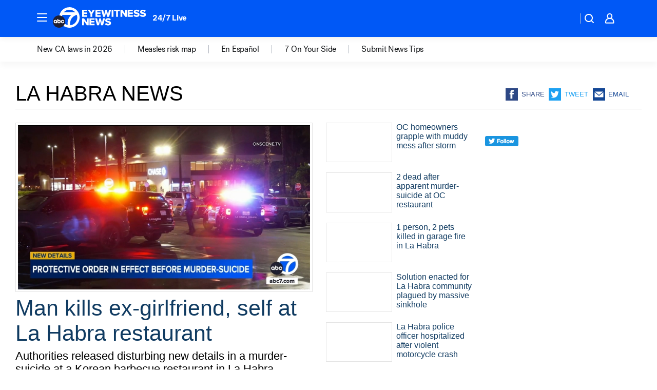

--- FILE ---
content_type: text/html; charset=utf-8
request_url: https://abc7.com/place/la-habra/
body_size: 52250
content:

        <!DOCTYPE html>
        <html lang="en" lang="en">
            <head>
                <!-- ABCOTV | 9d40e3c1429b | 6442 | fd5da0b872507b5226da6c77b73268beaabf195d | abc7.com | Fri, 16 Jan 2026 16:03:55 GMT -->
                <meta charSet="utf-8" />
                <meta name="viewport" content="initial-scale=1.0, maximum-scale=3.0, user-scalable=yes" />
                <meta http-equiv="x-ua-compatible" content="IE=edge,chrome=1" />
                <meta property="og:locale" content="en_US" />
                <link href="https://cdn.abcotvs.net/abcotv" rel="preconnect" crossorigin />
                
                <link data-react-helmet="true" rel="shortcut icon" href="https://cdn.abcotvs.net/abcotv/assets/news/kabc/images/logos/favicon.ico"/><link data-react-helmet="true" rel="manifest" href="/manifest.json"/><link data-react-helmet="true" rel="alternate" href="//abc7.com/feed/" title="ABC7 Los Angeles RSS" type="application/rss+xml"/><link data-react-helmet="true" rel="canonical" href="https://abc7.com/place/la-habra/"/><link data-react-helmet="true" href="//assets-cdn.abcotvs.net/abcotv/fd5da0b87250-release-01-07-2026.3/client/abcotv/css/fusion-b7008cc0.css" rel="stylesheet"/><link data-react-helmet="true" href="//assets-cdn.abcotvs.net/abcotv/fd5da0b87250-release-01-07-2026.3/client/abcotv/css/7987-3f6c1b98.css" rel="stylesheet"/><link data-react-helmet="true" href="//assets-cdn.abcotvs.net/abcotv/fd5da0b87250-release-01-07-2026.3/client/abcotv/css/abcotv-fecb128a.css" rel="stylesheet"/><link data-react-helmet="true" href="//assets-cdn.abcotvs.net/abcotv/fd5da0b87250-release-01-07-2026.3/client/abcotv/css/7283-b8e957cb.css" rel="stylesheet"/><link data-react-helmet="true" href="//assets-cdn.abcotvs.net/abcotv/fd5da0b87250-release-01-07-2026.3/client/abcotv/css/1448-050f1822.css" rel="stylesheet"/><link data-react-helmet="true" href="//assets-cdn.abcotvs.net/abcotv/fd5da0b87250-release-01-07-2026.3/client/abcotv/css/category-e1991bb5.css" rel="stylesheet"/>
                <script>
                    window.__dataLayer = {"helpersEnabled":true,"page":{},"pzn":{},"site":{"device":"desktop","portal":"news"},"visitor":{}},
                        consentToken = window.localStorage.getItem('consentToken');

                    if (consentToken) {
                        console.log('consentToken', JSON.parse(consentToken))
                        window.__dataLayer.visitor = { consent : JSON.parse(consentToken) }; 
                    }
                </script>
                <script src="https://dcf.espn.com/TWDC-DTCI/prod/Bootstrap.js"></script>
                <link rel="preload" as="font" href="https://s.abcnews.com/assets/dtci/fonts/post-grotesk/PostGrotesk-Book.woff2" crossorigin>
<link rel="preload" as="font" href="https://s.abcnews.com/assets/dtci/fonts/post-grotesk/PostGrotesk-Bold.woff2" crossorigin>
<link rel="preload" as="font" href="https://s.abcnews.com/assets/dtci/fonts/post-grotesk/PostGrotesk-Medium.woff2" crossorigin>
                <script src="//assets-cdn.abcotvs.net/abcotv/fd5da0b87250-release-01-07-2026.3/client/abcotv/runtime-c4323775.js" defer></script><script src="//assets-cdn.abcotvs.net/abcotv/fd5da0b87250-release-01-07-2026.3/client/abcotv/7987-f74ef4ce.js" defer></script><script src="//assets-cdn.abcotvs.net/abcotv/fd5da0b87250-release-01-07-2026.3/client/abcotv/507-c7ed365d.js" defer></script><script src="//assets-cdn.abcotvs.net/abcotv/fd5da0b87250-release-01-07-2026.3/client/abcotv/3983-52fca2ae.js" defer></script><script src="//assets-cdn.abcotvs.net/abcotv/fd5da0b87250-release-01-07-2026.3/client/abcotv/3167-7e4aed9e.js" defer></script><script src="//assets-cdn.abcotvs.net/abcotv/fd5da0b87250-release-01-07-2026.3/client/abcotv/7941-9801ff90.js" defer></script><script src="//assets-cdn.abcotvs.net/abcotv/fd5da0b87250-release-01-07-2026.3/client/abcotv/7283-f183b0f8.js" defer></script><script src="//assets-cdn.abcotvs.net/abcotv/fd5da0b87250-release-01-07-2026.3/client/abcotv/8814-1b0f7fe4.js" defer></script><script src="//assets-cdn.abcotvs.net/abcotv/fd5da0b87250-release-01-07-2026.3/client/abcotv/1448-2aac00e4.js" defer></script>
                <link rel="prefetch" href="//assets-cdn.abcotvs.net/abcotv/fd5da0b87250-release-01-07-2026.3/client/abcotv/_manifest.js" as="script" /><link rel="prefetch" href="//assets-cdn.abcotvs.net/abcotv/fd5da0b87250-release-01-07-2026.3/client/abcotv/abcotv-4118a266.js" as="script" />
<link rel="prefetch" href="//assets-cdn.abcotvs.net/abcotv/fd5da0b87250-release-01-07-2026.3/client/abcotv/category-5572c423.js" as="script" />
                <title data-react-helmet="true">La habra News - ABC7 Los Angeles</title>
                <meta data-react-helmet="true" name="description" content="la habra news stories - get the latest updates from ABC7."/><meta data-react-helmet="true" property="fb:app_id" content="1422894341291785"/><meta data-react-helmet="true" property="fb:pages" content="38245492451"/><meta data-react-helmet="true" property="og:site_name" content="ABC7 Los Angeles"/><meta data-react-helmet="true" property="og:url" content="https://abc7.com/place/la-habra/"/><meta data-react-helmet="true" property="og:title" content="La habra News"/><meta data-react-helmet="true" property="og:description" content="la habra news stories - get the latest updates from ABC7."/><meta data-react-helmet="true" property="og:image" content="https://cdn.abcotvs.net/abcotv/assets/news/kabc/images/logos/default_800x450.jpg"/><meta data-react-helmet="true" property="og:type" content="website"/><meta data-react-helmet="true" name="twitter:site" content="@abc7"/><meta data-react-helmet="true" name="twitter:creator" content="@abc7"/><meta data-react-helmet="true" name="twitter:url" content="https://abc7.com/place/la-habra/"/><meta data-react-helmet="true" name="twitter:title" content="La habra News"/><meta data-react-helmet="true" name="twitter:description" content="la habra news stories - get the latest updates from ABC7."/><meta data-react-helmet="true" name="twitter:card" content="summary"/><meta data-react-helmet="true" name="twitter:image" content="https://cdn.abcotvs.net/abcotv/assets/news/kabc/images/logos/default_800x450.jpg"/><meta data-react-helmet="true" name="twitter:app:name:iphone" content="kabc"/><meta data-react-helmet="true" name="twitter:app:id:iphone" content="405387506"/><meta data-react-helmet="true" name="twitter:app:name:googleplay" content="kabc"/><meta data-react-helmet="true" name="twitter:app:id:googleplay" content="com.abclocal.kabc.news"/><meta data-react-helmet="true" name="title" content="La habra News"/><meta data-react-helmet="true" name="medium" content="website"/>
                <script data-react-helmet="true" src="https://scripts.webcontentassessor.com/scripts/fea4ac1291b1ab4b9e08331b030dbfca29ba761aae7f184704ffd867755688c0"></script>
                
                <script data-rum-type="legacy" data-rum-pct="100">(() => {function gc(n){n=document.cookie.match("(^|;) ?"+n+"=([^;]*)(;|$)");return n?n[2]:null}function sc(n){document.cookie=n}function smpl(n){n/=100;return!!n&&Math.random()<=n}var _nr=!1,_nrCookie=gc("_nr");null!==_nrCookie?"1"===_nrCookie&&(_nr=!0):smpl(100)?(_nr=!0,sc("_nr=1; path=/")):(_nr=!1,sc("_nr=0; path=/"));_nr && (() => {;window.NREUM||(NREUM={});NREUM.init={distributed_tracing:{enabled:true},privacy:{cookies_enabled:true},ajax:{deny_list:["bam.nr-data.net"]}};;NREUM.info = {"beacon":"bam.nr-data.net","errorBeacon":"bam.nr-data.net","sa":1,"licenseKey":"5985ced6ff","applicationID":"367459870"};__nr_require=function(t,e,n){function r(n){if(!e[n]){var o=e[n]={exports:{}};t[n][0].call(o.exports,function(e){var o=t[n][1][e];return r(o||e)},o,o.exports)}return e[n].exports}if("function"==typeof __nr_require)return __nr_require;for(var o=0;o<n.length;o++)r(n[o]);return r}({1:[function(t,e,n){function r(t){try{s.console&&console.log(t)}catch(e){}}var o,i=t("ee"),a=t(31),s={};try{o=localStorage.getItem("__nr_flags").split(","),console&&"function"==typeof console.log&&(s.console=!0,o.indexOf("dev")!==-1&&(s.dev=!0),o.indexOf("nr_dev")!==-1&&(s.nrDev=!0))}catch(c){}s.nrDev&&i.on("internal-error",function(t){r(t.stack)}),s.dev&&i.on("fn-err",function(t,e,n){r(n.stack)}),s.dev&&(r("NR AGENT IN DEVELOPMENT MODE"),r("flags: "+a(s,function(t,e){return t}).join(", ")))},{}],2:[function(t,e,n){function r(t,e,n,r,s){try{l?l-=1:o(s||new UncaughtException(t,e,n),!0)}catch(f){try{i("ierr",[f,c.now(),!0])}catch(d){}}return"function"==typeof u&&u.apply(this,a(arguments))}function UncaughtException(t,e,n){this.message=t||"Uncaught error with no additional information",this.sourceURL=e,this.line=n}function o(t,e){var n=e?null:c.now();i("err",[t,n])}var i=t("handle"),a=t(32),s=t("ee"),c=t("loader"),f=t("gos"),u=window.onerror,d=!1,p="nr@seenError";if(!c.disabled){var l=0;c.features.err=!0,t(1),window.onerror=r;try{throw new Error}catch(h){"stack"in h&&(t(14),t(13),"addEventListener"in window&&t(7),c.xhrWrappable&&t(15),d=!0)}s.on("fn-start",function(t,e,n){d&&(l+=1)}),s.on("fn-err",function(t,e,n){d&&!n[p]&&(f(n,p,function(){return!0}),this.thrown=!0,o(n))}),s.on("fn-end",function(){d&&!this.thrown&&l>0&&(l-=1)}),s.on("internal-error",function(t){i("ierr",[t,c.now(),!0])})}},{}],3:[function(t,e,n){var r=t("loader");r.disabled||(r.features.ins=!0)},{}],4:[function(t,e,n){function r(){U++,L=g.hash,this[u]=y.now()}function o(){U--,g.hash!==L&&i(0,!0);var t=y.now();this[h]=~~this[h]+t-this[u],this[d]=t}function i(t,e){E.emit("newURL",[""+g,e])}function a(t,e){t.on(e,function(){this[e]=y.now()})}var s="-start",c="-end",f="-body",u="fn"+s,d="fn"+c,p="cb"+s,l="cb"+c,h="jsTime",m="fetch",v="addEventListener",w=window,g=w.location,y=t("loader");if(w[v]&&y.xhrWrappable&&!y.disabled){var x=t(11),b=t(12),E=t(9),R=t(7),O=t(14),T=t(8),S=t(15),P=t(10),M=t("ee"),C=M.get("tracer"),N=t(23);t(17),y.features.spa=!0;var L,U=0;M.on(u,r),b.on(p,r),P.on(p,r),M.on(d,o),b.on(l,o),P.on(l,o),M.buffer([u,d,"xhr-resolved"]),R.buffer([u]),O.buffer(["setTimeout"+c,"clearTimeout"+s,u]),S.buffer([u,"new-xhr","send-xhr"+s]),T.buffer([m+s,m+"-done",m+f+s,m+f+c]),E.buffer(["newURL"]),x.buffer([u]),b.buffer(["propagate",p,l,"executor-err","resolve"+s]),C.buffer([u,"no-"+u]),P.buffer(["new-jsonp","cb-start","jsonp-error","jsonp-end"]),a(T,m+s),a(T,m+"-done"),a(P,"new-jsonp"),a(P,"jsonp-end"),a(P,"cb-start"),E.on("pushState-end",i),E.on("replaceState-end",i),w[v]("hashchange",i,N(!0)),w[v]("load",i,N(!0)),w[v]("popstate",function(){i(0,U>1)},N(!0))}},{}],5:[function(t,e,n){function r(){var t=new PerformanceObserver(function(t,e){var n=t.getEntries();s(v,[n])});try{t.observe({entryTypes:["resource"]})}catch(e){}}function o(t){if(s(v,[window.performance.getEntriesByType(w)]),window.performance["c"+p])try{window.performance[h](m,o,!1)}catch(t){}else try{window.performance[h]("webkit"+m,o,!1)}catch(t){}}function i(t){}if(window.performance&&window.performance.timing&&window.performance.getEntriesByType){var a=t("ee"),s=t("handle"),c=t(14),f=t(13),u=t(6),d=t(23),p="learResourceTimings",l="addEventListener",h="removeEventListener",m="resourcetimingbufferfull",v="bstResource",w="resource",g="-start",y="-end",x="fn"+g,b="fn"+y,E="bstTimer",R="pushState",O=t("loader");if(!O.disabled){O.features.stn=!0,t(9),"addEventListener"in window&&t(7);var T=NREUM.o.EV;a.on(x,function(t,e){var n=t[0];n instanceof T&&(this.bstStart=O.now())}),a.on(b,function(t,e){var n=t[0];n instanceof T&&s("bst",[n,e,this.bstStart,O.now()])}),c.on(x,function(t,e,n){this.bstStart=O.now(),this.bstType=n}),c.on(b,function(t,e){s(E,[e,this.bstStart,O.now(),this.bstType])}),f.on(x,function(){this.bstStart=O.now()}),f.on(b,function(t,e){s(E,[e,this.bstStart,O.now(),"requestAnimationFrame"])}),a.on(R+g,function(t){this.time=O.now(),this.startPath=location.pathname+location.hash}),a.on(R+y,function(t){s("bstHist",[location.pathname+location.hash,this.startPath,this.time])}),u()?(s(v,[window.performance.getEntriesByType("resource")]),r()):l in window.performance&&(window.performance["c"+p]?window.performance[l](m,o,d(!1)):window.performance[l]("webkit"+m,o,d(!1))),document[l]("scroll",i,d(!1)),document[l]("keypress",i,d(!1)),document[l]("click",i,d(!1))}}},{}],6:[function(t,e,n){e.exports=function(){return"PerformanceObserver"in window&&"function"==typeof window.PerformanceObserver}},{}],7:[function(t,e,n){function r(t){for(var e=t;e&&!e.hasOwnProperty(u);)e=Object.getPrototypeOf(e);e&&o(e)}function o(t){s.inPlace(t,[u,d],"-",i)}function i(t,e){return t[1]}var a=t("ee").get("events"),s=t("wrap-function")(a,!0),c=t("gos"),f=XMLHttpRequest,u="addEventListener",d="removeEventListener";e.exports=a,"getPrototypeOf"in Object?(r(document),r(window),r(f.prototype)):f.prototype.hasOwnProperty(u)&&(o(window),o(f.prototype)),a.on(u+"-start",function(t,e){var n=t[1];if(null!==n&&("function"==typeof n||"object"==typeof n)){var r=c(n,"nr@wrapped",function(){function t(){if("function"==typeof n.handleEvent)return n.handleEvent.apply(n,arguments)}var e={object:t,"function":n}[typeof n];return e?s(e,"fn-",null,e.name||"anonymous"):n});this.wrapped=t[1]=r}}),a.on(d+"-start",function(t){t[1]=this.wrapped||t[1]})},{}],8:[function(t,e,n){function r(t,e,n){var r=t[e];"function"==typeof r&&(t[e]=function(){var t=i(arguments),e={};o.emit(n+"before-start",[t],e);var a;e[m]&&e[m].dt&&(a=e[m].dt);var s=r.apply(this,t);return o.emit(n+"start",[t,a],s),s.then(function(t){return o.emit(n+"end",[null,t],s),t},function(t){throw o.emit(n+"end",[t],s),t})})}var o=t("ee").get("fetch"),i=t(32),a=t(31);e.exports=o;var s=window,c="fetch-",f=c+"body-",u=["arrayBuffer","blob","json","text","formData"],d=s.Request,p=s.Response,l=s.fetch,h="prototype",m="nr@context";d&&p&&l&&(a(u,function(t,e){r(d[h],e,f),r(p[h],e,f)}),r(s,"fetch",c),o.on(c+"end",function(t,e){var n=this;if(e){var r=e.headers.get("content-length");null!==r&&(n.rxSize=r),o.emit(c+"done",[null,e],n)}else o.emit(c+"done",[t],n)}))},{}],9:[function(t,e,n){var r=t("ee").get("history"),o=t("wrap-function")(r);e.exports=r;var i=window.history&&window.history.constructor&&window.history.constructor.prototype,a=window.history;i&&i.pushState&&i.replaceState&&(a=i),o.inPlace(a,["pushState","replaceState"],"-")},{}],10:[function(t,e,n){function r(t){function e(){f.emit("jsonp-end",[],l),t.removeEventListener("load",e,c(!1)),t.removeEventListener("error",n,c(!1))}function n(){f.emit("jsonp-error",[],l),f.emit("jsonp-end",[],l),t.removeEventListener("load",e,c(!1)),t.removeEventListener("error",n,c(!1))}var r=t&&"string"==typeof t.nodeName&&"script"===t.nodeName.toLowerCase();if(r){var o="function"==typeof t.addEventListener;if(o){var a=i(t.src);if(a){var d=s(a),p="function"==typeof d.parent[d.key];if(p){var l={};u.inPlace(d.parent,[d.key],"cb-",l),t.addEventListener("load",e,c(!1)),t.addEventListener("error",n,c(!1)),f.emit("new-jsonp",[t.src],l)}}}}}function o(){return"addEventListener"in window}function i(t){var e=t.match(d);return e?e[1]:null}function a(t,e){var n=t.match(l),r=n[1],o=n[3];return o?a(o,e[r]):e[r]}function s(t){var e=t.match(p);return e&&e.length>=3?{key:e[2],parent:a(e[1],window)}:{key:t,parent:window}}var c=t(23),f=t("ee").get("jsonp"),u=t("wrap-function")(f);if(e.exports=f,o()){var d=/[?&](?:callback|cb)=([^&#]+)/,p=/(.*).([^.]+)/,l=/^(w+)(.|$)(.*)$/,h=["appendChild","insertBefore","replaceChild"];Node&&Node.prototype&&Node.prototype.appendChild?u.inPlace(Node.prototype,h,"dom-"):(u.inPlace(HTMLElement.prototype,h,"dom-"),u.inPlace(HTMLHeadElement.prototype,h,"dom-"),u.inPlace(HTMLBodyElement.prototype,h,"dom-")),f.on("dom-start",function(t){r(t[0])})}},{}],11:[function(t,e,n){var r=t("ee").get("mutation"),o=t("wrap-function")(r),i=NREUM.o.MO;e.exports=r,i&&(window.MutationObserver=function(t){return this instanceof i?new i(o(t,"fn-")):i.apply(this,arguments)},MutationObserver.prototype=i.prototype)},{}],12:[function(t,e,n){function r(t){var e=i.context(),n=s(t,"executor-",e,null,!1),r=new f(n);return i.context(r).getCtx=function(){return e},r}var o=t("wrap-function"),i=t("ee").get("promise"),a=t("ee").getOrSetContext,s=o(i),c=t(31),f=NREUM.o.PR;e.exports=i,f&&(window.Promise=r,["all","race"].forEach(function(t){var e=f[t];f[t]=function(n){function r(t){return function(){i.emit("propagate",[null,!o],a,!1,!1),o=o||!t}}var o=!1;c(n,function(e,n){Promise.resolve(n).then(r("all"===t),r(!1))});var a=e.apply(f,arguments),s=f.resolve(a);return s}}),["resolve","reject"].forEach(function(t){var e=f[t];f[t]=function(t){var n=e.apply(f,arguments);return t!==n&&i.emit("propagate",[t,!0],n,!1,!1),n}}),f.prototype["catch"]=function(t){return this.then(null,t)},f.prototype=Object.create(f.prototype,{constructor:{value:r}}),c(Object.getOwnPropertyNames(f),function(t,e){try{r[e]=f[e]}catch(n){}}),o.wrapInPlace(f.prototype,"then",function(t){return function(){var e=this,n=o.argsToArray.apply(this,arguments),r=a(e);r.promise=e,n[0]=s(n[0],"cb-",r,null,!1),n[1]=s(n[1],"cb-",r,null,!1);var c=t.apply(this,n);return r.nextPromise=c,i.emit("propagate",[e,!0],c,!1,!1),c}}),i.on("executor-start",function(t){t[0]=s(t[0],"resolve-",this,null,!1),t[1]=s(t[1],"resolve-",this,null,!1)}),i.on("executor-err",function(t,e,n){t[1](n)}),i.on("cb-end",function(t,e,n){i.emit("propagate",[n,!0],this.nextPromise,!1,!1)}),i.on("propagate",function(t,e,n){this.getCtx&&!e||(this.getCtx=function(){if(t instanceof Promise)var e=i.context(t);return e&&e.getCtx?e.getCtx():this})}),r.toString=function(){return""+f})},{}],13:[function(t,e,n){var r=t("ee").get("raf"),o=t("wrap-function")(r),i="equestAnimationFrame";e.exports=r,o.inPlace(window,["r"+i,"mozR"+i,"webkitR"+i,"msR"+i],"raf-"),r.on("raf-start",function(t){t[0]=o(t[0],"fn-")})},{}],14:[function(t,e,n){function r(t,e,n){t[0]=a(t[0],"fn-",null,n)}function o(t,e,n){this.method=n,this.timerDuration=isNaN(t[1])?0:+t[1],t[0]=a(t[0],"fn-",this,n)}var i=t("ee").get("timer"),a=t("wrap-function")(i),s="setTimeout",c="setInterval",f="clearTimeout",u="-start",d="-";e.exports=i,a.inPlace(window,[s,"setImmediate"],s+d),a.inPlace(window,[c],c+d),a.inPlace(window,[f,"clearImmediate"],f+d),i.on(c+u,r),i.on(s+u,o)},{}],15:[function(t,e,n){function r(t,e){d.inPlace(e,["onreadystatechange"],"fn-",s)}function o(){var t=this,e=u.context(t);t.readyState>3&&!e.resolved&&(e.resolved=!0,u.emit("xhr-resolved",[],t)),d.inPlace(t,y,"fn-",s)}function i(t){x.push(t),m&&(E?E.then(a):w?w(a):(R=-R,O.data=R))}function a(){for(var t=0;t<x.length;t++)r([],x[t]);x.length&&(x=[])}function s(t,e){return e}function c(t,e){for(var n in t)e[n]=t[n];return e}t(7);var f=t("ee"),u=f.get("xhr"),d=t("wrap-function")(u),p=t(23),l=NREUM.o,h=l.XHR,m=l.MO,v=l.PR,w=l.SI,g="readystatechange",y=["onload","onerror","onabort","onloadstart","onloadend","onprogress","ontimeout"],x=[];e.exports=u;var b=window.XMLHttpRequest=function(t){var e=new h(t);try{u.emit("new-xhr",[e],e),e.addEventListener(g,o,p(!1))}catch(n){try{u.emit("internal-error",[n])}catch(r){}}return e};if(c(h,b),b.prototype=h.prototype,d.inPlace(b.prototype,["open","send"],"-xhr-",s),u.on("send-xhr-start",function(t,e){r(t,e),i(e)}),u.on("open-xhr-start",r),m){var E=v&&v.resolve();if(!w&&!v){var R=1,O=document.createTextNode(R);new m(a).observe(O,{characterData:!0})}}else f.on("fn-end",function(t){t[0]&&t[0].type===g||a()})},{}],16:[function(t,e,n){function r(t){if(!s(t))return null;var e=window.NREUM;if(!e.loader_config)return null;var n=(e.loader_config.accountID||"").toString()||null,r=(e.loader_config.agentID||"").toString()||null,f=(e.loader_config.trustKey||"").toString()||null;if(!n||!r)return null;var h=l.generateSpanId(),m=l.generateTraceId(),v=Date.now(),w={spanId:h,traceId:m,timestamp:v};return(t.sameOrigin||c(t)&&p())&&(w.traceContextParentHeader=o(h,m),w.traceContextStateHeader=i(h,v,n,r,f)),(t.sameOrigin&&!u()||!t.sameOrigin&&c(t)&&d())&&(w.newrelicHeader=a(h,m,v,n,r,f)),w}function o(t,e){return"00-"+e+"-"+t+"-01"}function i(t,e,n,r,o){var i=0,a="",s=1,c="",f="";return o+"@nr="+i+"-"+s+"-"+n+"-"+r+"-"+t+"-"+a+"-"+c+"-"+f+"-"+e}function a(t,e,n,r,o,i){var a="btoa"in window&&"function"==typeof window.btoa;if(!a)return null;var s={v:[0,1],d:{ty:"Browser",ac:r,ap:o,id:t,tr:e,ti:n}};return i&&r!==i&&(s.d.tk=i),btoa(JSON.stringify(s))}function s(t){return f()&&c(t)}function c(t){var e=!1,n={};if("init"in NREUM&&"distributed_tracing"in NREUM.init&&(n=NREUM.init.distributed_tracing),t.sameOrigin)e=!0;else if(n.allowed_origins instanceof Array)for(var r=0;r<n.allowed_origins.length;r++){var o=h(n.allowed_origins[r]);if(t.hostname===o.hostname&&t.protocol===o.protocol&&t.port===o.port){e=!0;break}}return e}function f(){return"init"in NREUM&&"distributed_tracing"in NREUM.init&&!!NREUM.init.distributed_tracing.enabled}function u(){return"init"in NREUM&&"distributed_tracing"in NREUM.init&&!!NREUM.init.distributed_tracing.exclude_newrelic_header}function d(){return"init"in NREUM&&"distributed_tracing"in NREUM.init&&NREUM.init.distributed_tracing.cors_use_newrelic_header!==!1}function p(){return"init"in NREUM&&"distributed_tracing"in NREUM.init&&!!NREUM.init.distributed_tracing.cors_use_tracecontext_headers}var l=t(28),h=t(18);e.exports={generateTracePayload:r,shouldGenerateTrace:s}},{}],17:[function(t,e,n){function r(t){var e=this.params,n=this.metrics;if(!this.ended){this.ended=!0;for(var r=0;r<p;r++)t.removeEventListener(d[r],this.listener,!1);return e.protocol&&"data"===e.protocol?void g("Ajax/DataUrl/Excluded"):void(e.aborted||(n.duration=a.now()-this.startTime,this.loadCaptureCalled||4!==t.readyState?null==e.status&&(e.status=0):i(this,t),n.cbTime=this.cbTime,s("xhr",[e,n,this.startTime,this.endTime,"xhr"],this)))}}function o(t,e){var n=c(e),r=t.params;r.hostname=n.hostname,r.port=n.port,r.protocol=n.protocol,r.host=n.hostname+":"+n.port,r.pathname=n.pathname,t.parsedOrigin=n,t.sameOrigin=n.sameOrigin}function i(t,e){t.params.status=e.status;var n=v(e,t.lastSize);if(n&&(t.metrics.rxSize=n),t.sameOrigin){var r=e.getResponseHeader("X-NewRelic-App-Data");r&&(t.params.cat=r.split(", ").pop())}t.loadCaptureCalled=!0}var a=t("loader");if(a.xhrWrappable&&!a.disabled){var s=t("handle"),c=t(18),f=t(16).generateTracePayload,u=t("ee"),d=["load","error","abort","timeout"],p=d.length,l=t("id"),h=t(24),m=t(22),v=t(19),w=t(23),g=t(25).recordSupportability,y=NREUM.o.REQ,x=window.XMLHttpRequest;a.features.xhr=!0,t(15),t(8),u.on("new-xhr",function(t){var e=this;e.totalCbs=0,e.called=0,e.cbTime=0,e.end=r,e.ended=!1,e.xhrGuids={},e.lastSize=null,e.loadCaptureCalled=!1,e.params=this.params||{},e.metrics=this.metrics||{},t.addEventListener("load",function(n){i(e,t)},w(!1)),h&&(h>34||h<10)||t.addEventListener("progress",function(t){e.lastSize=t.loaded},w(!1))}),u.on("open-xhr-start",function(t){this.params={method:t[0]},o(this,t[1]),this.metrics={}}),u.on("open-xhr-end",function(t,e){"loader_config"in NREUM&&"xpid"in NREUM.loader_config&&this.sameOrigin&&e.setRequestHeader("X-NewRelic-ID",NREUM.loader_config.xpid);var n=f(this.parsedOrigin);if(n){var r=!1;n.newrelicHeader&&(e.setRequestHeader("newrelic",n.newrelicHeader),r=!0),n.traceContextParentHeader&&(e.setRequestHeader("traceparent",n.traceContextParentHeader),n.traceContextStateHeader&&e.setRequestHeader("tracestate",n.traceContextStateHeader),r=!0),r&&(this.dt=n)}}),u.on("send-xhr-start",function(t,e){var n=this.metrics,r=t[0],o=this;if(n&&r){var i=m(r);i&&(n.txSize=i)}this.startTime=a.now(),this.listener=function(t){try{"abort"!==t.type||o.loadCaptureCalled||(o.params.aborted=!0),("load"!==t.type||o.called===o.totalCbs&&(o.onloadCalled||"function"!=typeof e.onload))&&o.end(e)}catch(n){try{u.emit("internal-error",[n])}catch(r){}}};for(var s=0;s<p;s++)e.addEventListener(d[s],this.listener,w(!1))}),u.on("xhr-cb-time",function(t,e,n){this.cbTime+=t,e?this.onloadCalled=!0:this.called+=1,this.called!==this.totalCbs||!this.onloadCalled&&"function"==typeof n.onload||this.end(n)}),u.on("xhr-load-added",function(t,e){var n=""+l(t)+!!e;this.xhrGuids&&!this.xhrGuids[n]&&(this.xhrGuids[n]=!0,this.totalCbs+=1)}),u.on("xhr-load-removed",function(t,e){var n=""+l(t)+!!e;this.xhrGuids&&this.xhrGuids[n]&&(delete this.xhrGuids[n],this.totalCbs-=1)}),u.on("xhr-resolved",function(){this.endTime=a.now()}),u.on("addEventListener-end",function(t,e){e instanceof x&&"load"===t[0]&&u.emit("xhr-load-added",[t[1],t[2]],e)}),u.on("removeEventListener-end",function(t,e){e instanceof x&&"load"===t[0]&&u.emit("xhr-load-removed",[t[1],t[2]],e)}),u.on("fn-start",function(t,e,n){e instanceof x&&("onload"===n&&(this.onload=!0),("load"===(t[0]&&t[0].type)||this.onload)&&(this.xhrCbStart=a.now()))}),u.on("fn-end",function(t,e){this.xhrCbStart&&u.emit("xhr-cb-time",[a.now()-this.xhrCbStart,this.onload,e],e)}),u.on("fetch-before-start",function(t){function e(t,e){var n=!1;return e.newrelicHeader&&(t.set("newrelic",e.newrelicHeader),n=!0),e.traceContextParentHeader&&(t.set("traceparent",e.traceContextParentHeader),e.traceContextStateHeader&&t.set("tracestate",e.traceContextStateHeader),n=!0),n}var n,r=t[1]||{};"string"==typeof t[0]?n=t[0]:t[0]&&t[0].url?n=t[0].url:window.URL&&t[0]&&t[0]instanceof URL&&(n=t[0].href),n&&(this.parsedOrigin=c(n),this.sameOrigin=this.parsedOrigin.sameOrigin);var o=f(this.parsedOrigin);if(o&&(o.newrelicHeader||o.traceContextParentHeader))if("string"==typeof t[0]||window.URL&&t[0]&&t[0]instanceof URL){var i={};for(var a in r)i[a]=r[a];i.headers=new Headers(r.headers||{}),e(i.headers,o)&&(this.dt=o),t.length>1?t[1]=i:t.push(i)}else t[0]&&t[0].headers&&e(t[0].headers,o)&&(this.dt=o)}),u.on("fetch-start",function(t,e){this.params={},this.metrics={},this.startTime=a.now(),this.dt=e,t.length>=1&&(this.target=t[0]),t.length>=2&&(this.opts=t[1]);var n,r=this.opts||{},i=this.target;if("string"==typeof i?n=i:"object"==typeof i&&i instanceof y?n=i.url:window.URL&&"object"==typeof i&&i instanceof URL&&(n=i.href),o(this,n),"data"!==this.params.protocol){var s=(""+(i&&i instanceof y&&i.method||r.method||"GET")).toUpperCase();this.params.method=s,this.txSize=m(r.body)||0}}),u.on("fetch-done",function(t,e){if(this.endTime=a.now(),this.params||(this.params={}),"data"===this.params.protocol)return void g("Ajax/DataUrl/Excluded");this.params.status=e?e.status:0;var n;"string"==typeof this.rxSize&&this.rxSize.length>0&&(n=+this.rxSize);var r={txSize:this.txSize,rxSize:n,duration:a.now()-this.startTime};s("xhr",[this.params,r,this.startTime,this.endTime,"fetch"],this)})}},{}],18:[function(t,e,n){var r={};e.exports=function(t){if(t in r)return r[t];if(0===(t||"").indexOf("data:"))return{protocol:"data"};var e=document.createElement("a"),n=window.location,o={};e.href=t,o.port=e.port;var i=e.href.split("://");!o.port&&i[1]&&(o.port=i[1].split("/")[0].split("@").pop().split(":")[1]),o.port&&"0"!==o.port||(o.port="https"===i[0]?"443":"80"),o.hostname=e.hostname||n.hostname,o.pathname=e.pathname,o.protocol=i[0],"/"!==o.pathname.charAt(0)&&(o.pathname="/"+o.pathname);var a=!e.protocol||":"===e.protocol||e.protocol===n.protocol,s=e.hostname===document.domain&&e.port===n.port;return o.sameOrigin=a&&(!e.hostname||s),"/"===o.pathname&&(r[t]=o),o}},{}],19:[function(t,e,n){function r(t,e){var n=t.responseType;return"json"===n&&null!==e?e:"arraybuffer"===n||"blob"===n||"json"===n?o(t.response):"text"===n||""===n||void 0===n?o(t.responseText):void 0}var o=t(22);e.exports=r},{}],20:[function(t,e,n){function r(){}function o(t,e,n,r){return function(){return u.recordSupportability("API/"+e+"/called"),i(t+e,[f.now()].concat(s(arguments)),n?null:this,r),n?void 0:this}}var i=t("handle"),a=t(31),s=t(32),c=t("ee").get("tracer"),f=t("loader"),u=t(25),d=NREUM;"undefined"==typeof window.newrelic&&(newrelic=d);var p=["setPageViewName","setCustomAttribute","setErrorHandler","finished","addToTrace","inlineHit","addRelease"],l="api-",h=l+"ixn-";a(p,function(t,e){d[e]=o(l,e,!0,"api")}),d.addPageAction=o(l,"addPageAction",!0),d.setCurrentRouteName=o(l,"routeName",!0),e.exports=newrelic,d.interaction=function(){return(new r).get()};var m=r.prototype={createTracer:function(t,e){var n={},r=this,o="function"==typeof e;return i(h+"tracer",[f.now(),t,n],r),function(){if(c.emit((o?"":"no-")+"fn-start",[f.now(),r,o],n),o)try{return e.apply(this,arguments)}catch(t){throw c.emit("fn-err",[arguments,this,t],n),t}finally{c.emit("fn-end",[f.now()],n)}}}};a("actionText,setName,setAttribute,save,ignore,onEnd,getContext,end,get".split(","),function(t,e){m[e]=o(h,e)}),newrelic.noticeError=function(t,e){"string"==typeof t&&(t=new Error(t)),u.recordSupportability("API/noticeError/called"),i("err",[t,f.now(),!1,e])}},{}],21:[function(t,e,n){function r(t){if(NREUM.init){for(var e=NREUM.init,n=t.split("."),r=0;r<n.length-1;r++)if(e=e[n[r]],"object"!=typeof e)return;return e=e[n[n.length-1]]}}e.exports={getConfiguration:r}},{}],22:[function(t,e,n){e.exports=function(t){if("string"==typeof t&&t.length)return t.length;if("object"==typeof t){if("undefined"!=typeof ArrayBuffer&&t instanceof ArrayBuffer&&t.byteLength)return t.byteLength;if("undefined"!=typeof Blob&&t instanceof Blob&&t.size)return t.size;if(!("undefined"!=typeof FormData&&t instanceof FormData))try{return JSON.stringify(t).length}catch(e){return}}}},{}],23:[function(t,e,n){var r=!1;try{var o=Object.defineProperty({},"passive",{get:function(){r=!0}});window.addEventListener("testPassive",null,o),window.removeEventListener("testPassive",null,o)}catch(i){}e.exports=function(t){return r?{passive:!0,capture:!!t}:!!t}},{}],24:[function(t,e,n){var r=0,o=navigator.userAgent.match(/Firefox[/s](d+.d+)/);o&&(r=+o[1]),e.exports=r},{}],25:[function(t,e,n){function r(t,e){var n=[a,t,{name:t},e];return i("storeMetric",n,null,"api"),n}function o(t,e){var n=[s,t,{name:t},e];return i("storeEventMetrics",n,null,"api"),n}var i=t("handle"),a="sm",s="cm";e.exports={constants:{SUPPORTABILITY_METRIC:a,CUSTOM_METRIC:s},recordSupportability:r,recordCustom:o}},{}],26:[function(t,e,n){function r(){return s.exists&&performance.now?Math.round(performance.now()):(i=Math.max((new Date).getTime(),i))-a}function o(){return i}var i=(new Date).getTime(),a=i,s=t(33);e.exports=r,e.exports.offset=a,e.exports.getLastTimestamp=o},{}],27:[function(t,e,n){function r(t,e){var n=t.getEntries();n.forEach(function(t){"first-paint"===t.name?l("timing",["fp",Math.floor(t.startTime)]):"first-contentful-paint"===t.name&&l("timing",["fcp",Math.floor(t.startTime)])})}function o(t,e){var n=t.getEntries();if(n.length>0){var r=n[n.length-1];if(f&&f<r.startTime)return;var o=[r],i=a({});i&&o.push(i),l("lcp",o)}}function i(t){t.getEntries().forEach(function(t){t.hadRecentInput||l("cls",[t])})}function a(t){var e=navigator.connection||navigator.mozConnection||navigator.webkitConnection;if(e)return e.type&&(t["net-type"]=e.type),e.effectiveType&&(t["net-etype"]=e.effectiveType),e.rtt&&(t["net-rtt"]=e.rtt),e.downlink&&(t["net-dlink"]=e.downlink),t}function s(t){if(t instanceof w&&!y){var e=Math.round(t.timeStamp),n={type:t.type};a(n),e<=h.now()?n.fid=h.now()-e:e>h.offset&&e<=Date.now()?(e-=h.offset,n.fid=h.now()-e):e=h.now(),y=!0,l("timing",["fi",e,n])}}function c(t){"hidden"===t&&(f=h.now(),l("pageHide",[f]))}if(!("init"in NREUM&&"page_view_timing"in NREUM.init&&"enabled"in NREUM.init.page_view_timing&&NREUM.init.page_view_timing.enabled===!1)){var f,u,d,p,l=t("handle"),h=t("loader"),m=t(30),v=t(23),w=NREUM.o.EV;if("PerformanceObserver"in window&&"function"==typeof window.PerformanceObserver){u=new PerformanceObserver(r);try{u.observe({entryTypes:["paint"]})}catch(g){}d=new PerformanceObserver(o);try{d.observe({entryTypes:["largest-contentful-paint"]})}catch(g){}p=new PerformanceObserver(i);try{p.observe({type:"layout-shift",buffered:!0})}catch(g){}}if("addEventListener"in document){var y=!1,x=["click","keydown","mousedown","pointerdown","touchstart"];x.forEach(function(t){document.addEventListener(t,s,v(!1))})}m(c)}},{}],28:[function(t,e,n){function r(){function t(){return e?15&e[n++]:16*Math.random()|0}var e=null,n=0,r=window.crypto||window.msCrypto;r&&r.getRandomValues&&(e=r.getRandomValues(new Uint8Array(31)));for(var o,i="xxxxxxxx-xxxx-4xxx-yxxx-xxxxxxxxxxxx",a="",s=0;s<i.length;s++)o=i[s],"x"===o?a+=t().toString(16):"y"===o?(o=3&t()|8,a+=o.toString(16)):a+=o;return a}function o(){return a(16)}function i(){return a(32)}function a(t){function e(){return n?15&n[r++]:16*Math.random()|0}var n=null,r=0,o=window.crypto||window.msCrypto;o&&o.getRandomValues&&Uint8Array&&(n=o.getRandomValues(new Uint8Array(t)));for(var i=[],a=0;a<t;a++)i.push(e().toString(16));return i.join("")}e.exports={generateUuid:r,generateSpanId:o,generateTraceId:i}},{}],29:[function(t,e,n){function r(t,e){if(!o)return!1;if(t!==o)return!1;if(!e)return!0;if(!i)return!1;for(var n=i.split("."),r=e.split("."),a=0;a<r.length;a++)if(r[a]!==n[a])return!1;return!0}var o=null,i=null,a=/Version\/(\S+)\s+Safari/;if(navigator.userAgent){var s=navigator.userAgent,c=s.match(a);c&&s.indexOf("Chrome")===-1&&s.indexOf("Chromium")===-1&&(o="Safari",i=c[1])}e.exports={agent:o,version:i,match:r}},{}],30:[function(t,e,n){function r(t){function e(){t(s&&document[s]?document[s]:document[i]?"hidden":"visible")}"addEventListener"in document&&a&&document.addEventListener(a,e,o(!1))}var o=t(23);e.exports=r;var i,a,s;"undefined"!=typeof document.hidden?(i="hidden",a="visibilitychange",s="visibilityState"):"undefined"!=typeof document.msHidden?(i="msHidden",a="msvisibilitychange"):"undefined"!=typeof document.webkitHidden&&(i="webkitHidden",a="webkitvisibilitychange",s="webkitVisibilityState")},{}],31:[function(t,e,n){function r(t,e){var n=[],r="",i=0;for(r in t)o.call(t,r)&&(n[i]=e(r,t[r]),i+=1);return n}var o=Object.prototype.hasOwnProperty;e.exports=r},{}],32:[function(t,e,n){function r(t,e,n){e||(e=0),"undefined"==typeof n&&(n=t?t.length:0);for(var r=-1,o=n-e||0,i=Array(o<0?0:o);++r<o;)i[r]=t[e+r];return i}e.exports=r},{}],33:[function(t,e,n){e.exports={exists:"undefined"!=typeof window.performance&&window.performance.timing&&"undefined"!=typeof window.performance.timing.navigationStart}},{}],ee:[function(t,e,n){function r(){}function o(t){function e(t){return t&&t instanceof r?t:t?f(t,c,a):a()}function n(n,r,o,i,a){if(a!==!1&&(a=!0),!l.aborted||i){t&&a&&t(n,r,o);for(var s=e(o),c=m(n),f=c.length,u=0;u<f;u++)c[u].apply(s,r);var p=d[y[n]];return p&&p.push([x,n,r,s]),s}}function i(t,e){g[t]=m(t).concat(e)}function h(t,e){var n=g[t];if(n)for(var r=0;r<n.length;r++)n[r]===e&&n.splice(r,1)}function m(t){return g[t]||[]}function v(t){return p[t]=p[t]||o(n)}function w(t,e){l.aborted||u(t,function(t,n){e=e||"feature",y[n]=e,e in d||(d[e]=[])})}var g={},y={},x={on:i,addEventListener:i,removeEventListener:h,emit:n,get:v,listeners:m,context:e,buffer:w,abort:s,aborted:!1};return x}function i(t){return f(t,c,a)}function a(){return new r}function s(){(d.api||d.feature)&&(l.aborted=!0,d=l.backlog={})}var c="nr@context",f=t("gos"),u=t(31),d={},p={},l=e.exports=o();e.exports.getOrSetContext=i,l.backlog=d},{}],gos:[function(t,e,n){function r(t,e,n){if(o.call(t,e))return t[e];var r=n();if(Object.defineProperty&&Object.keys)try{return Object.defineProperty(t,e,{value:r,writable:!0,enumerable:!1}),r}catch(i){}return t[e]=r,r}var o=Object.prototype.hasOwnProperty;e.exports=r},{}],handle:[function(t,e,n){function r(t,e,n,r){o.buffer([t],r),o.emit(t,e,n)}var o=t("ee").get("handle");e.exports=r,r.ee=o},{}],id:[function(t,e,n){function r(t){var e=typeof t;return!t||"object"!==e&&"function"!==e?-1:t===window?0:a(t,i,function(){return o++})}var o=1,i="nr@id",a=t("gos");e.exports=r},{}],loader:[function(t,e,n){function r(){if(!T++){var t=O.info=NREUM.info,e=m.getElementsByTagName("script")[0];if(setTimeout(f.abort,3e4),!(t&&t.licenseKey&&t.applicationID&&e))return f.abort();c(E,function(e,n){t[e]||(t[e]=n)});var n=a();s("mark",["onload",n+O.offset],null,"api"),s("timing",["load",n]);var r=m.createElement("script");0===t.agent.indexOf("http://")||0===t.agent.indexOf("https://")?r.src=t.agent:r.src=l+"://"+t.agent,e.parentNode.insertBefore(r,e)}}function o(){"complete"===m.readyState&&i()}function i(){s("mark",["domContent",a()+O.offset],null,"api")}var a=t(26),s=t("handle"),c=t(31),f=t("ee"),u=t(29),d=t(21),p=t(23),l=d.getConfiguration("ssl")===!1?"http":"https",h=window,m=h.document,v="addEventListener",w="attachEvent",g=h.XMLHttpRequest,y=g&&g.prototype,x=!1;NREUM.o={ST:setTimeout,SI:h.setImmediate,CT:clearTimeout,XHR:g,REQ:h.Request,EV:h.Event,PR:h.Promise,MO:h.MutationObserver};var b=""+location,E={beacon:"bam.nr-data.net",errorBeacon:"bam.nr-data.net",agent:"js-agent.newrelic.com/nr-spa-1216.min.js"},R=g&&y&&y[v]&&!/CriOS/.test(navigator.userAgent),O=e.exports={offset:a.getLastTimestamp(),now:a,origin:b,features:{},xhrWrappable:R,userAgent:u,disabled:x};if(!x){t(20),t(27),m[v]?(m[v]("DOMContentLoaded",i,p(!1)),h[v]("load",r,p(!1))):(m[w]("onreadystatechange",o),h[w]("onload",r)),s("mark",["firstbyte",a.getLastTimestamp()],null,"api");var T=0}},{}],"wrap-function":[function(t,e,n){function r(t,e){function n(e,n,r,c,f){function nrWrapper(){var i,a,u,p;try{a=this,i=d(arguments),u="function"==typeof r?r(i,a):r||{}}catch(l){o([l,"",[i,a,c],u],t)}s(n+"start",[i,a,c],u,f);try{return p=e.apply(a,i)}catch(h){throw s(n+"err",[i,a,h],u,f),h}finally{s(n+"end",[i,a,p],u,f)}}return a(e)?e:(n||(n=""),nrWrapper[p]=e,i(e,nrWrapper,t),nrWrapper)}function r(t,e,r,o,i){r||(r="");var s,c,f,u="-"===r.charAt(0);for(f=0;f<e.length;f++)c=e[f],s=t[c],a(s)||(t[c]=n(s,u?c+r:r,o,c,i))}function s(n,r,i,a){if(!h||e){var s=h;h=!0;try{t.emit(n,r,i,e,a)}catch(c){o([c,n,r,i],t)}h=s}}return t||(t=u),n.inPlace=r,n.flag=p,n}function o(t,e){e||(e=u);try{e.emit("internal-error",t)}catch(n){}}function i(t,e,n){if(Object.defineProperty&&Object.keys)try{var r=Object.keys(t);return r.forEach(function(n){Object.defineProperty(e,n,{get:function(){return t[n]},set:function(e){return t[n]=e,e}})}),e}catch(i){o([i],n)}for(var a in t)l.call(t,a)&&(e[a]=t[a]);return e}function a(t){return!(t&&t instanceof Function&&t.apply&&!t[p])}function s(t,e){var n=e(t);return n[p]=t,i(t,n,u),n}function c(t,e,n){var r=t[e];t[e]=s(r,n)}function f(){for(var t=arguments.length,e=new Array(t),n=0;n<t;++n)e[n]=arguments[n];return e}var u=t("ee"),d=t(32),p="nr@original",l=Object.prototype.hasOwnProperty,h=!1;e.exports=r,e.exports.wrapFunction=s,e.exports.wrapInPlace=c,e.exports.argsToArray=f},{}]},{},["loader",2,17,5,3,4]);;NREUM.info={"beacon":"bam.nr-data.net","errorBeacon":"bam.nr-data.net","sa":1,"licenseKey":"8d01ff17d1","applicationID":"415461361"}})();})();</script>
                <link href="//assets-cdn.abcotvs.net" rel="preconnect" />
                <link href="https://cdn.abcotvs.net/abcotv" rel="preconnect" crossorigin />
                <script>(function(){function a(a){var b,c=g.floor(65535*g.random()).toString(16);for(b=4-c.length;0<b;b--)c="0"+c;return a=(String()+a).substring(0,4),!Number.isNaN(parseInt(a,16))&&a.length?a+c.substr(a.length):c}function b(){var a=c(window.location.hostname);return a?"."+a:".go.com"}function c(a=""){var b=a.match(/[^.]+(?:.com?(?:.[a-z]{2})?|(?:.[a-z]+))?$/i);if(b&&b.length)return b[0].replace(/:[0-9]+$/,"")}function d(a,b,c,d,g,h){var i,j=!1;if(f.test(c)&&(c=c.replace(f,""),j=!0),!a||/^(?:expires|max-age|path|domain|secure)$/i.test(a))return!1;if(i=a+"="+b,g&&g instanceof Date&&(i+="; expires="+g.toUTCString()),c&&(i+="; domain="+c),d&&(i+="; path="+d),h&&(i+="; secure"),document.cookie=i,j){var k="www"+(/^./.test(c)?"":".")+c;e(a,k,d||"")}return!0}function e(a,b,c){return document.cookie=encodeURIComponent(a)+"=; expires=Thu, 01 Jan 1970 00:00:00 GMT"+(b?"; domain="+b:"")+(c?"; path="+c:""),!0}var f=/^.?www/,g=Math;(function(a){for(var b,d=a+"=",e=document.cookie.split(";"),f=0;f<e.length;f++){for(b=e[f];" "===b.charAt(0);)b=b.substring(1,b.length);if(0===b.indexOf(d))return b.substring(d.length,b.length)}return null})("SWID")||function(a){if(a){var c=new Date(Date.now());c.setFullYear(c.getFullYear()+1),d("SWID",a,b(),"/",c)}}(function(){return String()+a()+a()+"-"+a()+"-"+a("4")+"-"+a((g.floor(10*g.random())%4+8).toString(16))+"-"+a()+a()+a()}())})();</script>
            </head>
            <body class="">
                
                <div id="abcotv"><div id="fitt-analytics"><div class="bp-mobileMDPlus bp-mobileLGPlus bp-tabletPlus bp-desktopPlus bp-desktopLGPlus"><div class="wrapper category"><div id="themeProvider" class="theme-light "><section class="nav sticky topzero"><header class="VZTD lZur JhJDA tomuH qpSyx crEfr duUVQ "><div id="NavigationContainer" class="VZTD nkdHX mLASH OfbiZ gbxlc OAKIS OrkQb sHsPe lqtkC glxIO HfYhe vUYNV McMna WtEci pdYhu seFhp "><div class="VZTD ZaRVE URqSb "><div id="NavigationMenu" class="UbGlr awXxV lZur QNwmF SrhIT CSJky fKGaR MELDj bwJpP oFbxM sCAKu JmqhH LNPNz XedOc INRRi zyWBh HZYdm KUWLd ghwbF " aria-expanded="false" aria-label="Site Menu" role="button" tabindex="0"><div id="NavigationMenuIcon" class="xwYCG chWWz xItUF awXxV lZur dnyYA SGbxA CSJky klTtn TqWpy hDYpx LEjY VMTsP AqjSi krKko MdvlB SwrCi PMtn qNrLC PriDW HkWF oFFrS kGyAC "></div></div><div class="VZTD mLASH "><a href="https://abc7.com/" aria-label="ABC7 Los Angeles homepage"><img class="Hxa-d QNwmF CKa-dw " src="https://cdn.abcotvs.net/abcotv/assets/news/global/images/feature-header/kabc-lg.svg"/><img class="Hxa-d NzyJW hyWKA BKvsz " src="https://cdn.abcotvs.net/abcotv/assets/news/global/images/feature-header/kabc-sm.svg"/></a></div><div class="feature-nav-local"><div class="VZTD HNQqj ZaRVE "><span class="NzyJW bfzCU OlYnP vtZdS BnAMJ ioHuy QbACp vLCTF AyXGx ubOdK WtEci FfVOu seFhp "><a class="Ihhcd glfEG fCZkS hfDkF rUrN QNwmF eXeQK wzfDA kZHXs Mwuoo QdTjf ubOdK ACtel FfVOu hBmQi " href="https://abc7.com/watch/live/">24/7 Live</a></span><span class="NzyJW bfzCU OlYnP vtZdS BnAMJ ioHuy QbACp vLCTF AyXGx ubOdK WtEci FfVOu seFhp "><a class="Ihhcd glfEG fCZkS hfDkF rUrN QNwmF eXeQK wzfDA kZHXs Mwuoo QdTjf ubOdK ACtel FfVOu hBmQi " href="https://abc7.com/los-angeles/">Los Angeles</a></span><span class="NzyJW bfzCU OlYnP vtZdS BnAMJ ioHuy QbACp vLCTF AyXGx ubOdK WtEci FfVOu seFhp "><a class="Ihhcd glfEG fCZkS hfDkF rUrN QNwmF eXeQK wzfDA kZHXs Mwuoo QdTjf ubOdK ACtel FfVOu hBmQi " href="https://abc7.com/orange-county/">Orange County</a></span><span class="NzyJW bfzCU OlYnP vtZdS BnAMJ ioHuy QbACp vLCTF AyXGx ubOdK WtEci FfVOu seFhp "><a class="Ihhcd glfEG fCZkS hfDkF rUrN QNwmF eXeQK wzfDA kZHXs Mwuoo QdTjf ubOdK ACtel FfVOu hBmQi " href="https://abc7.com/inland-empire/">Inland Empire</a></span><span class="NzyJW bfzCU OlYnP vtZdS BnAMJ ioHuy QbACp vLCTF AyXGx ubOdK WtEci FfVOu seFhp "><a class="Ihhcd glfEG fCZkS hfDkF rUrN QNwmF eXeQK wzfDA kZHXs Mwuoo QdTjf ubOdK ACtel FfVOu hBmQi " href="https://abc7.com/ventura-county/">Ventura County</a></span><span class="NzyJW bfzCU OlYnP vtZdS BnAMJ ioHuy QbACp vLCTF AyXGx ubOdK WtEci FfVOu seFhp "><a class="Ihhcd glfEG fCZkS hfDkF rUrN QNwmF eXeQK wzfDA kZHXs Mwuoo QdTjf ubOdK ACtel FfVOu hBmQi " href="https://abc7.com/california/">California</a></span></div></div><a class="feature-local-expand" href="#"></a></div><div class="VZTD ZaRVE "><div class="VZTD mLASH ZRifP iyxc REstn crufr EfJuX DycYT "><a class="Ihhcd glfEG fCZkS hfDkF rUrN QNwmF VZTD HNQqj tQNjZ wzfDA kZHXs hjGhr vIbgY ubOdK DTlmW FfVOu hBmQi " href="https://abc7.com/weather/" aria-label="Weather Temperature"><div class="Ihhcd glfEG fCZkS ZfQkn rUrN TJBcA ugxZf WtEci huQUD seFhp "></div><div class="mhCCg QNwmF lZur oRZBf FqYsI RoVHj gSlSZ mZWbG " style="background-image:"></div></a></div><div class="UbGlr awXxV lZur QNwmF mhCCg SrhIT CSJky fCZkS mHilG MELDj bwJpP EmnZP TSHkB JmqhH LNPNz mphTr PwViZ SQFkJ DTlmW GCxLR JrdoJ " role="button" aria-label="Open Search Overlay" tabindex="0"><svg aria-hidden="true" class="prism-Iconography prism-Iconography--menu-search kDSxb xOPbW dlJpw " focusable="false" height="1em" viewBox="0 0 24 24" width="1em" xmlns="http://www.w3.org/2000/svg" xmlns:xlink="http://www.w3.org/1999/xlink"><path fill="currentColor" d="M5 11a6 6 0 1112 0 6 6 0 01-12 0zm6-8a8 8 0 104.906 14.32l3.387 3.387a1 1 0 001.414-1.414l-3.387-3.387A8 8 0 0011 3z"></path></svg></div><a class="UbGlr awXxV lZur QNwmF mhCCg SrhIT CSJky fCZkS mHilG MELDj bwJpP EmnZP TSHkB JmqhH LNPNz mphTr PwViZ SQFkJ DTlmW GCxLR JrdoJ CKa-dw " role="button" aria-label="Open Login Modal" tabindex="0"><svg aria-hidden="true" class="prism-Iconography prism-Iconography--menu-account kDSxb xOPbW dlJpw " focusable="false" height="1em" viewBox="0 0 24 24" width="1em" xmlns="http://www.w3.org/2000/svg" xmlns:xlink="http://www.w3.org/1999/xlink"><path fill="currentColor" d="M8.333 7.444a3.444 3.444 0 116.889 0 3.444 3.444 0 01-6.89 0zm7.144 3.995a5.444 5.444 0 10-7.399 0A8.003 8.003 0 003 18.889v1.288a1.6 1.6 0 001.6 1.6h14.355a1.6 1.6 0 001.6-1.6V18.89a8.003 8.003 0 00-5.078-7.45zm-3.7 1.45H11a6 6 0 00-6 6v.889h13.555v-.89a6 6 0 00-6-6h-.778z"></path></svg></a></div></div></header><div class="xItUF gFwTS "><div class="fiKAF OfbiZ gbxlc OAKIS DCuxd TRHNP lqtkC glxIO HfYhe vUYNV "><div class="bmjsw hsDdd "><div class="ihLsD VZTD fiKAF mLASH lZur "><div class="VZTD wIPHd xTell EtpKY avctS "><div class="EtpKY BcIWk lZur XYehN ztzXw BNrYb " id="kabc-subnavigation-menu-item-18330638"><h2 class="oQtGj nyteQ TKoEr VZTD NcKpY "><a class="AnchorLink EGxVT yywph DlUxc stno AZDrP nEuPq rjBgt oQtGj nyteQ SQMtl NTRyE PRQLW nikKd " tabindex="0" role="menuitem" aria-label="kabc-subnavigation-menu-item-18330638" href="https://abc7.com/post/new-california-laws-going-effect-2026-list/18272310/">New CA laws in 2026</a></h2></div><div class="RrTVU cYfNW aVGFt beQNW mdYuN uPlNC lrZJa GYydp DcwgP paZQx BNBfM "></div></div><div class="VZTD wIPHd xTell EtpKY avctS "><div class="EtpKY BcIWk lZur XYehN ztzXw BNrYb " id="kabc-subnavigation-menu-item-18408803"><h2 class="oQtGj nyteQ TKoEr VZTD NcKpY "><a class="AnchorLink EGxVT yywph DlUxc stno AZDrP nEuPq rjBgt oQtGj nyteQ SQMtl NTRyE PRQLW nikKd " tabindex="0" role="menuitem" aria-label="kabc-subnavigation-menu-item-18408803" href="https://abc7.com/post/measles-outbreak-map-how-spot-disease-risk-level-zip-code/18404987/">Measles risk map</a></h2></div><div class="RrTVU cYfNW aVGFt beQNW mdYuN uPlNC lrZJa GYydp DcwgP paZQx BNBfM "></div></div><div class="VZTD wIPHd xTell EtpKY avctS "><div class="EtpKY BcIWk lZur XYehN ztzXw BNrYb " id="kabc-subnavigation-menu-item-15432513"><h2 class="oQtGj nyteQ TKoEr VZTD NcKpY "><a class="AnchorLink EGxVT yywph DlUxc stno AZDrP nEuPq rjBgt oQtGj nyteQ SQMtl NTRyE PRQLW nikKd " tabindex="0" role="menuitem" aria-label="kabc-subnavigation-menu-item-15432513" href="https://abc7.com/espanol/">En Español</a></h2></div><div class="RrTVU cYfNW aVGFt beQNW mdYuN uPlNC lrZJa GYydp DcwgP paZQx BNBfM "></div></div><div class="VZTD wIPHd xTell EtpKY avctS "><div class="EtpKY BcIWk lZur XYehN ztzXw BNrYb " id="kabc-subnavigation-menu-item-15432515"><h2 class="oQtGj nyteQ TKoEr VZTD NcKpY "><a class="AnchorLink EGxVT yywph DlUxc stno AZDrP nEuPq rjBgt oQtGj nyteQ SQMtl NTRyE PRQLW nikKd " tabindex="0" role="menuitem" aria-label="kabc-subnavigation-menu-item-15432515" href="https://abc7.com/7onyourside/">7 On Your Side</a></h2></div><div class="RrTVU cYfNW aVGFt beQNW mdYuN uPlNC lrZJa GYydp DcwgP paZQx BNBfM "></div></div><div class="VZTD wIPHd xTell EtpKY avctS "><div class="EtpKY BcIWk lZur XYehN ztzXw BNrYb " id="kabc-subnavigation-menu-item-15432746"><h2 class="oQtGj nyteQ TKoEr VZTD NcKpY "><a class="AnchorLink EGxVT yywph DlUxc stno AZDrP nEuPq rjBgt oQtGj nyteQ SQMtl NTRyE PRQLW nikKd " tabindex="0" role="menuitem" aria-label="kabc-subnavigation-menu-item-15432746" href="https://abc7.com/post/submit-los-angeles-southern-california-news-tips-abc7-abc7eyewitness/27721/?userab=kfsn_web_player-447*variant_a_kfsn_control-1860">Submit News Tips</a></h2></div></div></div></div></div></div></section><main role="main" class="category"><div data-box-type="fitt-adbox-leaderboard1"><div class="Ad ad-slot" data-slot-type="leaderboard1" data-slot-kvps="pos=leaderboard1"></div></div><section class="page-header inner"><h1>la habra News</h1><div data-box-type="fitt-adbox-sponsoredByLogo"><div class="Ad ad-slot" data-slot-type="sponsoredByLogo" data-slot-kvps="pos=sponsoredByLogo"></div></div><div class="social-icons small-horizontal"><ul class="social"><li class="facebook"><a href="https://www.facebook.com/sharer.php?u=https%3A%2F%2Fabc7.com%2Fplace%2Fla-habra%2F" target="_blank"><span class="text-callout">Share</span></a></li><li class="twitter"><a href="https://twitter.com/intent/tweet?url=https%3A//abc7.com/place/la-habra/&amp;text=La%20habra%20News&amp;via=abc7" target="_blank"><span class="text-callout">Tweet</span></a></li><li class="email"><a href="mailto:?subject=La%20habra%20News&amp;body=la%20habra%20news%20stories%20-%20get%20the%20latest%20updates%20from%20ABC7.%20-%20https%3A//abc7.com/place/la-habra/" target="_blank"><span class="text-callout">Email</span></a></li></ul></div></section><div class="content main main-left"><div class="main-main"><section class="lead-story inner"><div class="headline-list-item has-image" data-media="video"><a class="AnchorLink" tabindex="0" target="_self" href="https://abc7.com/post/man-kills-ex-girlfriend-la-habra-restaurant-murder-suicide-police-say-had-protective-order-against-him/18026814/"><div class="image dynamic-loaded" data-imgsrc="https://cdn.abcotvs.com/dip/images/18026741_101625-kabc-11pm-la-habra-restaurant-shooting-vid.jpg?w=660&amp;r=16%3A9" data-imgalt="Authorities released disturbing new details in a murder-suicide at a Korean barbecue restaurant in La Habra."><div class="placeholderWrapper dynamic-img"><img draggable="false" class="dynamic-img" src="https://cdn.abcotvs.com/dip/images/18026741_101625-kabc-11pm-la-habra-restaurant-shooting-vid.jpg?w=660&amp;r=16%3A9"/></div></div><div class="headline">Man kills ex-girlfriend, self at La Habra restaurant</div></a><div class="callout">Authorities released disturbing new details in a murder-suicide at a Korean barbecue restaurant in La Habra.</div></div></section></div><div class="main-side"><div class="top-stories-group headlines-list"><section class="top-stories headlines-list inner"><div class="top-stories-expanded"><div class="headlines-images"><div class="headline-list-item has-image" data-media="video"><a class="AnchorLink" tabindex="0" target="_self" href="https://abc7.com/post/orange-county-homeowners-grapple-muddy-mess-left-behind-storm/18014901/"><div class="image dynamic-loaded" data-imgsrc="https://cdn.abcotvs.com/dip/images/18014801_101525-kabc-4pm-la-habra-mud-vid.jpg?w=300&amp;r=16%3A9" data-imgalt="Homeowners in a La Habra neighborhood speculate a homeless encampment may have clogged a storm drain that caused a muddy mess on their properties."><div class="placeholderWrapper dynamic-img"><div class="withLazyLoading"><img draggable="false" class="dynamic-img" src="[data-uri]"/></div></div></div><div class="headline">OC homeowners grapple with muddy mess after storm</div></a></div><div class="headline-list-item item-1 has-image" data-media="video"><a class="AnchorLink" tabindex="0" target="_self" href="https://abc7.com/post/2-dead-apparent-murder-suicide-gui-9292-korean-bbq-la-habra/18011812/"><div class="image dynamic-loaded" data-imgsrc="https://cdn.abcotvs.com/dip/images/18011846_101525-kabc-la-habra-restaurant-shooting.jpg?w=300&amp;r=16%3A9" data-imgalt="Two people are dead after an apparent murder-suicide at Gui Gui 9292 Korean BBQ in La Habra."><div class="placeholderWrapper dynamic-img"><div class="withLazyLoading"><img draggable="false" class="dynamic-img" src="[data-uri]"/></div></div></div><div class="headline">2 dead after apparent murder-suicide at OC restaurant</div></a></div><div class="headline-list-item item-2 has-image" data-media="video"><a class="AnchorLink" tabindex="0" target="_self" href="https://abc7.com/post/1-person-2-pets-killed-garage-fire-single-story-home-la-habra/15608438/"><div class="image dynamic-loaded" data-imgsrc="https://cdn.abcotvs.com/dip/images/15608280_113024-kabc-8pm-la-habra-fatal-fire-vid.jpg?w=300&amp;r=16%3A9" data-imgalt="One person and two pets were killed Saturday in a garage fire at a single-story home in La Habra, authorities said."><div class="placeholderWrapper dynamic-img"><div class="withLazyLoading"><img draggable="false" class="dynamic-img" src="[data-uri]"/></div></div></div><div class="headline">1 person, 2 pets killed in garage fire in La Habra</div></a></div><div class="headline-list-item item-3 has-image" data-media="video"><a class="AnchorLink" tabindex="0" target="_self" href="https://abc7.com/post/groundbreaking-marks-long-awaited-solution-la-habra-community-plagued-massive-sinkhole/15190702/"><div class="image dynamic-loaded" data-imgsrc="https://cdn.abcotvs.com/dip/images/15191144_081524-6pm-la-habra-sinkhole-vid.jpg?w=300&amp;r=16%3A9" data-imgalt="A ceremonial groundbreaking marked the launch of a long-awaited solution for a La Habra community that has been contending with a massive sinkhole."><div class="placeholderWrapper dynamic-img"><div class="withLazyLoading"><img draggable="false" class="dynamic-img" src="[data-uri]"/></div></div></div><div class="headline">Solution enacted for La Habra community plagued by massive sinkhole</div></a></div><div class="headline-list-item item-4 has-image" data-media="video"><a class="AnchorLink" tabindex="0" target="_self" href="https://abc7.com/post/la-habra-officer-hospitalized-critical-condition-after-motorcycle-crash-police-say/15160173/"><div class="image dynamic-loaded" data-imgsrc="https://cdn.abcotvs.com/dip/images/15161589_080824-kabc-4pm-la-habra-crash-vid.jpg?w=300&amp;r=16%3A9" data-imgalt="A La Habra police officer was hospitalized Thursday morning after a motorcycle crash, authorities said."><div class="placeholderWrapper dynamic-img"><div class="withLazyLoading"><img draggable="false" class="dynamic-img" src="[data-uri]"/></div></div></div><div class="headline">La Habra police officer hospitalized after violent motorcycle crash</div></a></div><div class="headline-list-item item-5 has-image" data-media="video"><a class="AnchorLink" tabindex="0" target="_self" href="https://abc7.com/la-habra-homeless-woman-gifted-car-mechanic/14505660/"><div class="image dynamic-loaded" data-imgsrc="https://cdn.abcotvs.com/dip/images/14505811_030824-kabc-5pm-oc-homeless-gifted-car-vid-CC-vid.jpg?w=300&amp;r=16%3A9" data-imgalt="A homeless woman who has lived for years in a broken-down car recently received a life-changing gift from a La Habra mechanic she befriended years before."><div class="placeholderWrapper dynamic-img"><div class="withLazyLoading"><img draggable="false" class="dynamic-img" src="[data-uri]"/></div></div></div><div class="headline">La Habra mechanic surprises homeless woman by gifting her a car</div></a></div></div></div></section></div></div><div class="clear"></div><section class="content-grid inner more-stories"><div class="section-header"><div>More Stories</div> </div><div class="content-grid-expanded"><div class="content-grid-group grid"><div class="grid3"><div class="headline-list-item has-image" data-media="video"><a class="AnchorLink" tabindex="0" target="_self" href="https://abc7.com/la-habra-car-crash-police-officer/14408754/"><div class="image dynamic-loaded" data-imgsrc="https://cdn.abcotvs.com/dip/images/14408640_021024-kabc-8am-la-habra-pursuit-crash-vid.jpg?w=300&amp;r=16%3A9" data-imgalt="A police officer who tried to pull over a speeding driver collided with a separate vehicle at a La Habra intersection."><div class="placeholderWrapper dynamic-img"><div class="withLazyLoading"><img draggable="false" class="dynamic-img" src="[data-uri]"/></div></div></div><div class="headline">Officer trying to pull over speeding driver crashes into truck in OC</div></a></div><div class="headline-list-item item-1 has-image" data-media="video"><a class="AnchorLink" tabindex="0" target="_self" href="https://abc7.com/la-habra-wall-collapse-orange-county-storm-damage/14389204/"><div class="image dynamic-loaded" data-imgsrc="https://cdn.abcotvs.com/dip/images/14389949_020524-kabc-4pm-oc-storm-vid-CC-vid.jpg?w=300&amp;r=16%3A9" data-imgalt="An apartment building at Las Lomas Gardens apartments in La Habra was evacuated after a wall collapsed and damaged multiple cars."><div class="placeholderWrapper dynamic-img"><div class="withLazyLoading"><img draggable="false" class="dynamic-img" src="[data-uri]"/></div></div></div><div class="headline">La Habra apartment building red-tagged after rain causes wall collapse</div></a></div><div class="headline-list-item item-2 has-image" data-media="video"><a class="AnchorLink" tabindex="0" target="_self" href="https://abc7.com/la-habra-orange-county-walmart-shooting-imperial-highway/13476579/"><div class="image dynamic-loaded" data-imgsrc="https://cdn.abcotvs.com/dip/images/13476628_070723-kabc-11p-la-habra-walmart-vid.jpg?w=300&amp;r=16%3A9" data-imgalt="A teenager died in a shooting in a parking lot outside a La Habra Walmart on Friday night."><div class="placeholderWrapper dynamic-img"><div class="withLazyLoading"><img draggable="false" class="dynamic-img" src="[data-uri]"/></div></div></div><div class="headline">Teen killed in shooting outside La Habra Walmart Supercenter</div></a></div><div class="headline-list-item item-3 has-image" data-media="video"><a class="AnchorLink" tabindex="0" target="_self" href="https://abc7.com/fullerton-police-bodycam-video-chase-shooting-austin-heiselman/13030212/"><div class="image dynamic-loaded" data-imgsrc="https://cdn.abcotvs.com/dip/images/13030786_la-habra-Ois-TN-img.jpg?w=300&amp;r=16%3A9" data-imgalt="WARNING GRAPHIC VIDEO: The suspect was wanted on an alleged armed robbery one week prior in San Bernardino and had an extensive rap sheet, according to police."><div class="placeholderWrapper dynamic-img"><div class="withLazyLoading"><img draggable="false" class="dynamic-img" src="[data-uri]"/></div></div></div><div class="headline">Fullerton PD video released in fatal shooting of robbery suspect</div></a></div><div class="headline-list-item item-4 has-image" data-media="video"><a class="AnchorLink" tabindex="0" target="_self" href="https://abc7.com/la-habra-sinkhole-drainage-canal-collapse-coyote-village-condo-complex-city-of/12964677/"><div class="image dynamic-loaded" data-imgsrc="https://cdn.abcotvs.com/dip/images/12966497_031623-kabc-11pm-la-habra-sinkhole-vid-CC-vid.jpg?w=300&amp;r=16%3A9" data-imgalt="Four years after a massive sinkhole opened behind a condo complex in La Habra, the ground has collapsed in a second nearby location."><div class="placeholderWrapper dynamic-img"><div class="withLazyLoading"><img draggable="false" class="dynamic-img" src="[data-uri]"/></div></div></div><div class="headline">2nd sinkhole opens at La Habra site of 2019 ground collapse</div></a></div><div class="headline-list-item item-5 has-image" data-media="video"><a class="AnchorLink" tabindex="0" target="_self" href="https://abc7.com/la-habra-police-chase-suspect-dead-crash/12795543/"><div class="image dynamic-loaded" data-imgsrc="https://cdn.abcotvs.com/dip/images/12796835_021023-kabc-md-la-habra-ois-vid.jpg?w=300&amp;r=16%3A9" data-imgalt="A suspect wanted for armed robbery was shot and killed by officers after a police chase that ended in La Habra early Friday morning."><div class="placeholderWrapper dynamic-img"><div class="withLazyLoading"><img draggable="false" class="dynamic-img" src="[data-uri]"/></div></div></div><div class="headline">Armed robbery suspect dead after police chase ends in La Habra</div></a></div><div class="headline-list-item item-6 has-image" data-media="video"><a class="AnchorLink" tabindex="0" target="_self" href="https://abc7.com/7-eleven-crime-spree-socal-jason-payne/12682529/"><div class="image dynamic-loaded" data-imgsrc="https://cdn.abcotvs.com/dip/images/12682299_010923-kabc-6pm-oc-711-shootings-vid.jpg?w=300&amp;r=16%3A9" data-imgalt="A man who was along for the ride in a crime spree that left three people dead in a string of convenience store and fast food robberies across the Southland was sentenced to seven years in prison."><div class="placeholderWrapper dynamic-img"><div class="withLazyLoading"><img draggable="false" class="dynamic-img" src="[data-uri]"/></div></div></div><div class="headline">Accomplice gets 7 years in prison for 7-Eleven crime spree in SoCal</div></a></div><div class="headline-list-item item-7 has-image" data-media="video"><a class="AnchorLink" tabindex="0" target="_self" href="https://abc7.com/la-habra-officer-involved-shooting-suspect-shot-deadly-shootout-gunfight/12591907/"><div class="image dynamic-loaded" data-imgsrc="https://cdn.abcotvs.com/dip/images/12591974_121922-kabc-la-habra-ois-split.jpg?w=300&amp;r=16%3A9" data-imgalt="Authorities have released dramatic new bodycam video of a deadly gunfight between officers and a suspect in front of the La Habra police station."><div class="placeholderWrapper dynamic-img"><div class="withLazyLoading"><img draggable="false" class="dynamic-img" src="[data-uri]"/></div></div></div><div class="headline">Bodycam video shows La Habra police in deadly shootout</div></a></div><div class="headline-list-item item-8 has-image" data-media="video"><a class="AnchorLink" tabindex="0" target="_self" href="https://abc7.com/thieves-ransack-burglar-crumbl-cookies/12547266/"><div class="image dynamic-loaded" data-imgsrc="https://cdn.abcotvs.com/dip/images/12547257_crumblburglarieswebstill.jpg?w=300&amp;r=16%3A9" data-imgalt="On Tuesday, thieves ransacked three Crumbl Cookies stores, all within a 10-mile radius."><div class="placeholderWrapper dynamic-img"><div class="withLazyLoading"><img draggable="false" class="dynamic-img" src="[data-uri]"/></div></div></div><div class="headline">Thieves ransack 3 SoCal Crumbl Cookies stores on same day</div></a></div><div class="headline-list-item item-9 has-image" data-media="video"><a class="AnchorLink" tabindex="0" target="_self" href="https://abc7.com/fake-doctor-botox-cosmetic-procedures-elias-renteria-segoviano/12099560/"><div class="image dynamic-loaded" data-imgsrc="https://cdn.abcotvs.com/dip/images/12099784_08042022-kabc-6pm-oc-fake-doctor-vid.jpg?w=300&amp;r=16%3A9" data-imgalt="An Anaheim business owner allegedly performed cosmetic medical procedures without a license, putting his patients at risk, according to the Orange County DA."><div class="placeholderWrapper dynamic-img"><div class="withLazyLoading"><img draggable="false" class="dynamic-img" src="[data-uri]"/></div></div></div><div class="headline">OC man accused of performing procedures without medical license</div></a></div><div class="headline-list-item item-10 has-image" data-media="video"><a class="AnchorLink" tabindex="0" target="_self" href="https://abc7.com/7-eleven-shootings-and-robberies-first-court-appearance-malik-patt/12061191/"><div class="image dynamic-loaded" data-imgsrc="https://cdn.abcotvs.com/dip/images/12061235_711-suspects-court-split-TN-img.jpg?w=300&amp;r=16%3A9" data-imgalt="In court Tuesday, Senior Deputy District Attorney Seton Hunt said that after the July 11 crime spree, the pair went to a sporting goods store to try to buy more ammunition."><div class="placeholderWrapper dynamic-img"><div class="withLazyLoading"><img draggable="false" class="dynamic-img" src="[data-uri]"/></div></div></div><div class="headline">7-Eleven crime spree suspects tried buying more ammunition: Attorney</div></a></div><div class="headline-list-item item-11 has-image" data-media="video"><a class="AnchorLink" tabindex="0" target="_self" href="https://abc7.com/7-eleven-charges-orange-county-district-attorney-arrest/12058706/"><div class="image dynamic-loaded" data-imgsrc="https://cdn.abcotvs.com/dip/images/12059072_071822-kabc-oc-711-shootings.jpg?w=300&amp;r=16%3A9" data-imgalt="The Orange County district attorney announced charges against the suspects connected to the deadly string of robberies and shootings at 7-Eleven stores across Southern California."><div class="placeholderWrapper dynamic-img"><div class="withLazyLoading"><img draggable="false" class="dynamic-img" src="[data-uri]"/></div></div></div><div class="headline">Suspect in 7-Eleven crime spree across SoCal charged with murder</div></a></div></div></div><div class="clear"></div></div><a class="AnchorLink show-button-more button button-block" tabindex="0">Show More <div class="expand-arrow"></div></a><div class="content-grid-collapsed"><div class="content-grid-group grid"><div class="grid3"></div><a class="AnchorLink show-button-less button button-block" tabindex="0">Show Fewer <div class="collapse-arrow"></div></a></div><div class="clear"></div></div></section><section class="content-grid inner more-stories hideOnResize"><div class="section-header"><div>More Stories</div> </div><div class="content-grid-expanded"><div class="content-grid-group grid"><div class="grid3"><div class="headline-list-item has-image" data-media="video"><a class="AnchorLink" tabindex="0" target="_self" href="https://abc7.com/post/orange-county-homeowners-grapple-muddy-mess-left-behind-storm/18014901/"><div class="image dynamic-loaded" data-imgsrc="https://cdn.abcotvs.com/dip/images/18014801_101525-kabc-4pm-la-habra-mud-vid.jpg?w=300&amp;r=16%3A9" data-imgalt="Homeowners in a La Habra neighborhood speculate a homeless encampment may have clogged a storm drain that caused a muddy mess on their properties."><div class="placeholderWrapper dynamic-img"><div class="withLazyLoading"><img draggable="false" class="dynamic-img" src="[data-uri]"/></div></div></div><div class="headline">OC homeowners grapple with muddy mess after storm</div></a></div><div class="headline-list-item item-1 has-image" data-media="video"><a class="AnchorLink" tabindex="0" target="_self" href="https://abc7.com/post/2-dead-apparent-murder-suicide-gui-9292-korean-bbq-la-habra/18011812/"><div class="image dynamic-loaded" data-imgsrc="https://cdn.abcotvs.com/dip/images/18011846_101525-kabc-la-habra-restaurant-shooting.jpg?w=300&amp;r=16%3A9" data-imgalt="Two people are dead after an apparent murder-suicide at Gui Gui 9292 Korean BBQ in La Habra."><div class="placeholderWrapper dynamic-img"><div class="withLazyLoading"><img draggable="false" class="dynamic-img" src="[data-uri]"/></div></div></div><div class="headline">2 dead after apparent murder-suicide at OC restaurant</div></a></div><div class="headline-list-item item-2 has-image" data-media="video"><a class="AnchorLink" tabindex="0" target="_self" href="https://abc7.com/post/1-person-2-pets-killed-garage-fire-single-story-home-la-habra/15608438/"><div class="image dynamic-loaded" data-imgsrc="https://cdn.abcotvs.com/dip/images/15608280_113024-kabc-8pm-la-habra-fatal-fire-vid.jpg?w=300&amp;r=16%3A9" data-imgalt="One person and two pets were killed Saturday in a garage fire at a single-story home in La Habra, authorities said."><div class="placeholderWrapper dynamic-img"><div class="withLazyLoading"><img draggable="false" class="dynamic-img" src="[data-uri]"/></div></div></div><div class="headline">1 person, 2 pets killed in garage fire in La Habra</div></a></div><div class="headline-list-item item-3 has-image" data-media="video"><a class="AnchorLink" tabindex="0" target="_self" href="https://abc7.com/post/groundbreaking-marks-long-awaited-solution-la-habra-community-plagued-massive-sinkhole/15190702/"><div class="image dynamic-loaded" data-imgsrc="https://cdn.abcotvs.com/dip/images/15191144_081524-6pm-la-habra-sinkhole-vid.jpg?w=300&amp;r=16%3A9" data-imgalt="A ceremonial groundbreaking marked the launch of a long-awaited solution for a La Habra community that has been contending with a massive sinkhole."><div class="placeholderWrapper dynamic-img"><div class="withLazyLoading"><img draggable="false" class="dynamic-img" src="[data-uri]"/></div></div></div><div class="headline">Solution enacted for La Habra community plagued by massive sinkhole</div></a></div><div class="headline-list-item item-4 has-image" data-media="video"><a class="AnchorLink" tabindex="0" target="_self" href="https://abc7.com/post/la-habra-officer-hospitalized-critical-condition-after-motorcycle-crash-police-say/15160173/"><div class="image dynamic-loaded" data-imgsrc="https://cdn.abcotvs.com/dip/images/15161589_080824-kabc-4pm-la-habra-crash-vid.jpg?w=300&amp;r=16%3A9" data-imgalt="A La Habra police officer was hospitalized Thursday morning after a motorcycle crash, authorities said."><div class="placeholderWrapper dynamic-img"><div class="withLazyLoading"><img draggable="false" class="dynamic-img" src="[data-uri]"/></div></div></div><div class="headline">La Habra police officer hospitalized after violent motorcycle crash</div></a></div><div class="headline-list-item item-5 has-image" data-media="video"><a class="AnchorLink" tabindex="0" target="_self" href="https://abc7.com/la-habra-homeless-woman-gifted-car-mechanic/14505660/"><div class="image dynamic-loaded" data-imgsrc="https://cdn.abcotvs.com/dip/images/14505811_030824-kabc-5pm-oc-homeless-gifted-car-vid-CC-vid.jpg?w=300&amp;r=16%3A9" data-imgalt="A homeless woman who has lived for years in a broken-down car recently received a life-changing gift from a La Habra mechanic she befriended years before."><div class="placeholderWrapper dynamic-img"><div class="withLazyLoading"><img draggable="false" class="dynamic-img" src="[data-uri]"/></div></div></div><div class="headline">La Habra mechanic surprises homeless woman by gifting her a car</div></a></div><div class="headline-list-item item-6 has-image" data-media="video"><a class="AnchorLink" tabindex="0" target="_self" href="https://abc7.com/la-habra-car-crash-police-officer/14408754/"><div class="image dynamic-loaded" data-imgsrc="https://cdn.abcotvs.com/dip/images/14408640_021024-kabc-8am-la-habra-pursuit-crash-vid.jpg?w=300&amp;r=16%3A9" data-imgalt="A police officer who tried to pull over a speeding driver collided with a separate vehicle at a La Habra intersection."><div class="placeholderWrapper dynamic-img"><div class="withLazyLoading"><img draggable="false" class="dynamic-img" src="[data-uri]"/></div></div></div><div class="headline">Officer trying to pull over speeding driver crashes into truck in OC</div></a></div><div class="headline-list-item item-7 has-image" data-media="video"><a class="AnchorLink" tabindex="0" target="_self" href="https://abc7.com/la-habra-wall-collapse-orange-county-storm-damage/14389204/"><div class="image dynamic-loaded" data-imgsrc="https://cdn.abcotvs.com/dip/images/14389949_020524-kabc-4pm-oc-storm-vid-CC-vid.jpg?w=300&amp;r=16%3A9" data-imgalt="An apartment building at Las Lomas Gardens apartments in La Habra was evacuated after a wall collapsed and damaged multiple cars."><div class="placeholderWrapper dynamic-img"><div class="withLazyLoading"><img draggable="false" class="dynamic-img" src="[data-uri]"/></div></div></div><div class="headline">La Habra apartment building red-tagged after rain causes wall collapse</div></a></div><div class="headline-list-item item-8 has-image" data-media="video"><a class="AnchorLink" tabindex="0" target="_self" href="https://abc7.com/la-habra-orange-county-walmart-shooting-imperial-highway/13476579/"><div class="image dynamic-loaded" data-imgsrc="https://cdn.abcotvs.com/dip/images/13476628_070723-kabc-11p-la-habra-walmart-vid.jpg?w=300&amp;r=16%3A9" data-imgalt="A teenager died in a shooting in a parking lot outside a La Habra Walmart on Friday night."><div class="placeholderWrapper dynamic-img"><div class="withLazyLoading"><img draggable="false" class="dynamic-img" src="[data-uri]"/></div></div></div><div class="headline">Teen killed in shooting outside La Habra Walmart Supercenter</div></a></div><div class="headline-list-item item-9 has-image" data-media="video"><a class="AnchorLink" tabindex="0" target="_self" href="https://abc7.com/fullerton-police-bodycam-video-chase-shooting-austin-heiselman/13030212/"><div class="image dynamic-loaded" data-imgsrc="https://cdn.abcotvs.com/dip/images/13030786_la-habra-Ois-TN-img.jpg?w=300&amp;r=16%3A9" data-imgalt="WARNING GRAPHIC VIDEO: The suspect was wanted on an alleged armed robbery one week prior in San Bernardino and had an extensive rap sheet, according to police."><div class="placeholderWrapper dynamic-img"><div class="withLazyLoading"><img draggable="false" class="dynamic-img" src="[data-uri]"/></div></div></div><div class="headline">Fullerton PD video released in fatal shooting of robbery suspect</div></a></div><div class="headline-list-item item-10 has-image" data-media="video"><a class="AnchorLink" tabindex="0" target="_self" href="https://abc7.com/la-habra-sinkhole-drainage-canal-collapse-coyote-village-condo-complex-city-of/12964677/"><div class="image dynamic-loaded" data-imgsrc="https://cdn.abcotvs.com/dip/images/12966497_031623-kabc-11pm-la-habra-sinkhole-vid-CC-vid.jpg?w=300&amp;r=16%3A9" data-imgalt="Four years after a massive sinkhole opened behind a condo complex in La Habra, the ground has collapsed in a second nearby location."><div class="placeholderWrapper dynamic-img"><div class="withLazyLoading"><img draggable="false" class="dynamic-img" src="[data-uri]"/></div></div></div><div class="headline">2nd sinkhole opens at La Habra site of 2019 ground collapse</div></a></div><div class="headline-list-item item-11 has-image" data-media="video"><a class="AnchorLink" tabindex="0" target="_self" href="https://abc7.com/la-habra-police-chase-suspect-dead-crash/12795543/"><div class="image dynamic-loaded" data-imgsrc="https://cdn.abcotvs.com/dip/images/12796835_021023-kabc-md-la-habra-ois-vid.jpg?w=300&amp;r=16%3A9" data-imgalt="A suspect wanted for armed robbery was shot and killed by officers after a police chase that ended in La Habra early Friday morning."><div class="placeholderWrapper dynamic-img"><div class="withLazyLoading"><img draggable="false" class="dynamic-img" src="[data-uri]"/></div></div></div><div class="headline">Armed robbery suspect dead after police chase ends in La Habra</div></a></div><div class="headline-list-item item-12 has-image" data-media="video"><a class="AnchorLink" tabindex="0" target="_self" href="https://abc7.com/7-eleven-crime-spree-socal-jason-payne/12682529/"><div class="image dynamic-loaded" data-imgsrc="https://cdn.abcotvs.com/dip/images/12682299_010923-kabc-6pm-oc-711-shootings-vid.jpg?w=300&amp;r=16%3A9" data-imgalt="A man who was along for the ride in a crime spree that left three people dead in a string of convenience store and fast food robberies across the Southland was sentenced to seven years in prison."><div class="placeholderWrapper dynamic-img"><div class="withLazyLoading"><img draggable="false" class="dynamic-img" src="[data-uri]"/></div></div></div><div class="headline">Accomplice gets 7 years in prison for 7-Eleven crime spree in SoCal</div></a></div><div class="headline-list-item item-13 has-image" data-media="video"><a class="AnchorLink" tabindex="0" target="_self" href="https://abc7.com/la-habra-officer-involved-shooting-suspect-shot-deadly-shootout-gunfight/12591907/"><div class="image dynamic-loaded" data-imgsrc="https://cdn.abcotvs.com/dip/images/12591974_121922-kabc-la-habra-ois-split.jpg?w=300&amp;r=16%3A9" data-imgalt="Authorities have released dramatic new bodycam video of a deadly gunfight between officers and a suspect in front of the La Habra police station."><div class="placeholderWrapper dynamic-img"><div class="withLazyLoading"><img draggable="false" class="dynamic-img" src="[data-uri]"/></div></div></div><div class="headline">Bodycam video shows La Habra police in deadly shootout</div></a></div><div class="headline-list-item item-14 has-image" data-media="video"><a class="AnchorLink" tabindex="0" target="_self" href="https://abc7.com/thieves-ransack-burglar-crumbl-cookies/12547266/"><div class="image dynamic-loaded" data-imgsrc="https://cdn.abcotvs.com/dip/images/12547257_crumblburglarieswebstill.jpg?w=300&amp;r=16%3A9" data-imgalt="On Tuesday, thieves ransacked three Crumbl Cookies stores, all within a 10-mile radius."><div class="placeholderWrapper dynamic-img"><div class="withLazyLoading"><img draggable="false" class="dynamic-img" src="[data-uri]"/></div></div></div><div class="headline">Thieves ransack 3 SoCal Crumbl Cookies stores on same day</div></a></div><div class="headline-list-item item-15 has-image" data-media="video"><a class="AnchorLink" tabindex="0" target="_self" href="https://abc7.com/fake-doctor-botox-cosmetic-procedures-elias-renteria-segoviano/12099560/"><div class="image dynamic-loaded" data-imgsrc="https://cdn.abcotvs.com/dip/images/12099784_08042022-kabc-6pm-oc-fake-doctor-vid.jpg?w=300&amp;r=16%3A9" data-imgalt="An Anaheim business owner allegedly performed cosmetic medical procedures without a license, putting his patients at risk, according to the Orange County DA."><div class="placeholderWrapper dynamic-img"><div class="withLazyLoading"><img draggable="false" class="dynamic-img" src="[data-uri]"/></div></div></div><div class="headline">OC man accused of performing procedures without medical license</div></a></div><div class="headline-list-item item-16 has-image" data-media="video"><a class="AnchorLink" tabindex="0" target="_self" href="https://abc7.com/7-eleven-shootings-and-robberies-first-court-appearance-malik-patt/12061191/"><div class="image dynamic-loaded" data-imgsrc="https://cdn.abcotvs.com/dip/images/12061235_711-suspects-court-split-TN-img.jpg?w=300&amp;r=16%3A9" data-imgalt="In court Tuesday, Senior Deputy District Attorney Seton Hunt said that after the July 11 crime spree, the pair went to a sporting goods store to try to buy more ammunition."><div class="placeholderWrapper dynamic-img"><div class="withLazyLoading"><img draggable="false" class="dynamic-img" src="[data-uri]"/></div></div></div><div class="headline">7-Eleven crime spree suspects tried buying more ammunition: Attorney</div></a></div><div class="headline-list-item item-17 has-image" data-media="video"><a class="AnchorLink" tabindex="0" target="_self" href="https://abc7.com/7-eleven-charges-orange-county-district-attorney-arrest/12058706/"><div class="image dynamic-loaded" data-imgsrc="https://cdn.abcotvs.com/dip/images/12059072_071822-kabc-oc-711-shootings.jpg?w=300&amp;r=16%3A9" data-imgalt="The Orange County district attorney announced charges against the suspects connected to the deadly string of robberies and shootings at 7-Eleven stores across Southern California."><div class="placeholderWrapper dynamic-img"><div class="withLazyLoading"><img draggable="false" class="dynamic-img" src="[data-uri]"/></div></div></div><div class="headline">Suspect in 7-Eleven crime spree across SoCal charged with murder</div></a></div></div></div><div class="clear"></div></div><a class="AnchorLink show-button-more button button-block" tabindex="0">Show More <div class="expand-arrow"></div></a><div class="content-grid-collapsed"><div class="content-grid-group grid"><div class="grid3"></div><a class="AnchorLink show-button-less button button-block" tabindex="0">Show Fewer <div class="collapse-arrow"></div></a></div><div class="clear"></div></div></section></div><div class="side side-right"><div data-box-type="fitt-adbox-halfpage"><div class="Ad ad-slot" data-slot-type="halfpage" data-slot-kvps="pos=halfpage"></div></div><section class="feed-facebook inner"><div class="social-facebook-likebox"><div><div class="fb-like-box" data-href=https://facebook.com/abc7 data-width="300" data-show-faces="true" data-header="true" data-stream="false" data-show-border="true"></div></div></div></section><section class="category-social-twitter-follow"><a class="category category--twitter" href="https://twitter.com/abc7" target="_blank" aria-label="twitter"><img src="https://cdn.abcotvs.net/abcotv/assets/news/global/images/social/twitter/rect-blue.png" alt="twitter"/></a></section></div></main><footer class="Lzoqa VZTD jIRH " role="contentinfo"><div class="FuEs Lzoqa VZTD rEPuv lXmrg SYgF cISEV RozLF SWRZq AJij wMyuT PLkpX ZGDTY svGGW sxOx rtmFC WeOoK StNUh uMcEP xJUJa IENXw TNtry hbSdJ ndNOi PXIyK DpnnV "><div class="VZTD HNQqj lZur nkdHX NipJX "><div class="VZTD oimqG MTjhY "><a class="AnchorLink" tabindex="0" aria-label="kabc home page" href="https://abc7.com/"><img alt="ABC7 Los Angeles" class="hsDdd NDJZt sJeUN IJwXl iUlsA RcaoW EGdsb " data-testid="prism-image" draggable="false" src="https://assets-cdn.abcotvs.net/static/images/KABC_white.svg"/></a></div><div class=" "><div class="JWNrx MXXUY vwIee BPgNI OQsQv PgsNx ugxCY oiNht XTPeP xFkBg tEOYQ kcsEH vEeCU lLraA jSHHw ILXNv zenom yBqnZ UFiBR TZZsb Dhlif "><div class="WIKQ xAXie UoVV WtEci dSKvB seFhp "><a class="EyqJQ Ihhcd glfEG hHgsh hsDdd suKNX uCNn KjgPP YsrfZ qoFbh BXaNp UptLU vtrYX ghmIy eeLll ucZkc IIvPK TDQv yUHmN OXBSj XTza-d SGHRA " data-clink="**Filler**">Topics</a><div class="JWNrx MXXUY vwIee BPgNI OQsQv PgsNx ugxCY oiNht XTPeP xFkBg tEOYQ kcsEH vEeCU lLraA jSHHw ILXNv zenom yBqnZ UFiBR TZZsb Dhlif ucZkc IhTEN onUc zLrqq ZoDQw IBkC IpFTn "><span><a class="AnchorLink" tabindex="0" href="https://abc7.com/">Home</a></span><span><a class="AnchorLink" tabindex="0" href="https://abc7.com/weather/">Weather</a></span><span><a class="AnchorLink" tabindex="0" href="https://abc7.com/traffic">Traffic</a></span><span><a class="AnchorLink" tabindex="0" href="https://abc7.com/us-world/">U.S. &amp; World</a></span><span><a class="AnchorLink" tabindex="0" href="https://abc7.com/politics/">Politics</a></span><span><a class="AnchorLink" tabindex="0" href="https://abc7.com/consumer/">Consumer</a></span></div></div></div></div><div class=" "><div class="JWNrx MXXUY vwIee BPgNI OQsQv PgsNx ugxCY oiNht XTPeP xFkBg tEOYQ kcsEH vEeCU lLraA jSHHw ILXNv zenom yBqnZ UFiBR TZZsb Dhlif "><div class="WIKQ xAXie UoVV WtEci dSKvB seFhp "><a class="EyqJQ Ihhcd glfEG hHgsh hsDdd suKNX uCNn KjgPP YsrfZ qoFbh BXaNp UptLU vtrYX ghmIy eeLll ucZkc IIvPK TDQv yUHmN OXBSj XTza-d SGHRA " data-clink="**Filler**">Regions</a><div class="JWNrx MXXUY vwIee BPgNI OQsQv PgsNx ugxCY oiNht XTPeP xFkBg tEOYQ kcsEH vEeCU lLraA jSHHw ILXNv zenom yBqnZ UFiBR TZZsb Dhlif ucZkc IhTEN onUc zLrqq ZoDQw IBkC IpFTn "><span><a class="AnchorLink" tabindex="0" href="https://abc7.com/los-angeles/">Los Angeles</a></span><span><a class="AnchorLink" tabindex="0" href="https://abc7.com/orange-county/">Orange County</a></span><span><a class="AnchorLink" tabindex="0" href="https://abc7.com/inland-empire/">Inland Empire</a></span><span><a class="AnchorLink" tabindex="0" href="https://abc7.com/ventura-county/">Ventura County</a></span><span><a class="AnchorLink" tabindex="0" href="https://abc7.com/california/">California</a></span></div></div></div></div><div class=" "><div class="JWNrx MXXUY vwIee BPgNI OQsQv PgsNx ugxCY oiNht XTPeP xFkBg tEOYQ kcsEH vEeCU lLraA jSHHw ILXNv zenom yBqnZ UFiBR TZZsb Dhlif "><div class="WIKQ xAXie UoVV WtEci dSKvB seFhp "><a class="EyqJQ Ihhcd glfEG hHgsh hsDdd suKNX uCNn KjgPP YsrfZ qoFbh BXaNp UptLU vtrYX ghmIy eeLll ucZkc IIvPK TDQv yUHmN OXBSj XTza-d SGHRA " data-clink="**Filler**">More</a><div class="JWNrx MXXUY vwIee BPgNI OQsQv PgsNx ugxCY oiNht XTPeP xFkBg tEOYQ kcsEH vEeCU lLraA jSHHw ILXNv zenom yBqnZ UFiBR TZZsb Dhlif ucZkc IhTEN onUc zLrqq ZoDQw IBkC IpFTn "><span><a class="AnchorLink" tabindex="0" href="https://abc7.com/watch/live/">Live Video</a></span><span><a class="AnchorLink" tabindex="0" href="https://abc7.com/apps/">Apps</a></span><span><a class="AnchorLink" tabindex="0" href="https://abc7.com/espanol/">ABC7 En Español</a></span><span><a class="AnchorLink" tabindex="0" href="https://abc7.com/investigations/">Investigations</a></span><span><a class="AnchorLink" tabindex="0" href="https://abc7.com/shop/">Shop</a></span></div></div></div></div><div class="Lwepn "><div class="JWNrx MXXUY vwIee BPgNI OQsQv PgsNx ugxCY oiNht XTPeP xFkBg tEOYQ kcsEH vEeCU lLraA jSHHw ILXNv zenom yBqnZ UFiBR TZZsb Dhlif "><div class="WIKQ xAXie UoVV WtEci dSKvB seFhp "><a class="EyqJQ Ihhcd glfEG hHgsh hsDdd suKNX uCNn KjgPP YsrfZ qoFbh BXaNp UptLU vtrYX ghmIy eeLll ucZkc IIvPK TDQv yUHmN OXBSj XTza-d SGHRA " data-clink="**Filler**">Company</a><div class="JWNrx MXXUY vwIee BPgNI OQsQv PgsNx ugxCY oiNht XTPeP xFkBg tEOYQ kcsEH vEeCU lLraA jSHHw ILXNv zenom yBqnZ UFiBR TZZsb Dhlif ucZkc IhTEN onUc zLrqq ZoDQw IBkC IpFTn "><span><a class="AnchorLink" tabindex="0" href="https://abc7.com/news-tips-submit-a-tip-contact-abc7-abc7eyewitness/27721/">Submit News Tips</a></span><span><a class="AnchorLink" tabindex="0" href="https://abc7.com/tvlistings/">TV Listings</a></span><span><a class="AnchorLink" tabindex="0" href="https://abc7.com/about/">About ABC7</a></span><span><a class="AnchorLink" tabindex="0" href="https://abc7.com/about/newsteam/">Meet the News Team</a></span><span><a class="AnchorLink" tabindex="0" href="https://abc7.com/jobs/">Jobs/Internships</a></span><span><a class="AnchorLink" tabindex="0" href="https://shopabctv.com/collections/abc7la?utm_source=abc7-com&amp;utm_medium=referral&amp;utm_campaign=abc7-nav">ABC7 Merchandise</a></span></div></div></div></div></div><div class="VZTD MTjhY fJdcs BndfS ONrI EOewI vwWtc jrqIJ vhIWe dBvgZ "><div class="footer-icons"><a class="awXxV xDtM mhCCg QNwmF biLzk lyQZL gBxqO VPfBy VEQIh AvVxe iGIS gpqL NsyxD VwyFL VmrlE mLASH jIRH VLWsR kqZLf uYYmP pCfXx GfSCI aARnN vphOc " href="https://facebook.com/abc7" target="_blank" aria-label="ABC7 Los Angeles on facebook"><svg aria-hidden="true" class="kDSxb xOPbW lZur ZaRMF " data-testid="prism-iconography" height="1em" role="presentation" viewBox="0 0 32 32" width="1em" xmlns="http://www.w3.org/2000/svg" xmlns:xlink="http://www.w3.org/1999/xlink" data-icon="social-facebook"><path fill="currentColor" d="M32 16.098C32 7.207 24.837 0 16 0S0 7.207 0 16.098C0 24.133 5.851 30.793 13.5 32V20.751H9.437v-4.653H13.5v-3.547c0-4.035 2.389-6.263 6.043-6.263 1.751 0 3.582.314 3.582.314v3.962h-2.018c-1.988 0-2.607 1.241-2.607 2.514v3.02h4.438l-.709 4.653h-3.728V32c7.649-1.207 13.5-7.867 13.5-15.902z"/></svg></a><a class="awXxV xDtM mhCCg QNwmF biLzk lyQZL gBxqO VPfBy VEQIh AvVxe iGIS gpqL NsyxD VwyFL VmrlE mLASH jIRH VLWsR kqZLf uYYmP pCfXx GfSCI aARnN vphOc " href="https://twitter.com/abc7" target="_blank" aria-label="ABC7 Los Angeles on twitter"><svg aria-hidden="true" class="kDSxb xOPbW lZur ZaRMF " data-testid="prism-iconography" height="1em" role="presentation" viewBox="0 0 32 32" width="1em" xmlns="http://www.w3.org/2000/svg" xmlns:xlink="http://www.w3.org/1999/xlink" data-icon="social-x"><path fill="currentColor" d="M23.668 4h4.089l-8.933 10.21 10.509 13.894h-8.23l-6.445-8.427-7.375 8.427H3.191l9.555-10.921L2.665 4h8.436l5.826 7.702L23.664 4zm-1.437 21.657h2.266L9.874 6.319H7.443l14.791 19.338z"/></svg></a><a class="awXxV xDtM mhCCg QNwmF biLzk lyQZL gBxqO VPfBy VEQIh AvVxe iGIS gpqL NsyxD VwyFL VmrlE mLASH jIRH VLWsR kqZLf uYYmP pCfXx GfSCI aARnN vphOc " href="https://instagram.com/abc7la/" target="_blank" aria-label="ABC7 Los Angeles on instagram"><svg aria-hidden="true" class="kDSxb xOPbW lZur ZaRMF " data-testid="prism-iconography" height="1em" role="presentation" viewBox="0 0 32 32" width="1em" xmlns="http://www.w3.org/2000/svg" xmlns:xlink="http://www.w3.org/1999/xlink" data-icon="social-instagram"><path fill="currentColor" d="M10.7 16c0-2.9 2.4-5.3 5.3-5.3s5.3 2.4 5.3 5.3-2.4 5.3-5.3 5.3-5.3-2.4-5.3-5.3zm-2.9 0c0 4.5 3.7 8.2 8.2 8.2s8.2-3.7 8.2-8.2-3.7-8.2-8.2-8.2-8.2 3.7-8.2 8.2zm14.8-8.5c0 1.1.9 1.9 1.9 1.9 1.1 0 1.9-.9 1.9-1.9s-.9-1.9-1.9-1.9c-1-.1-1.9.8-1.9 1.9zM9.5 29c-1.5-.1-2.4-.3-3-.5-.7-.3-1.3-.7-1.9-1.2-.5-.5-.9-1.1-1.2-1.9-.1-.5-.3-1.4-.4-2.9-.1-1.7-.1-2.2-.1-6.5s0-4.8.1-6.5c.1-1.5.3-2.4.5-3 .3-.7.7-1.3 1.2-1.9.5-.5 1.1-.9 1.9-1.2.5-.1 1.4-.3 2.9-.4 1.7-.1 2.2-.1 6.5-.1s4.8 0 6.5.1c1.5.1 2.4.3 3 .5.7.3 1.3.7 1.9 1.2.5.5.9 1.1 1.2 1.9.2.5.5 1.4.5 3 .1 1.7.1 2.2.1 6.5s0 4.8-.1 6.5c-.1 1.5-.3 2.4-.5 3-.3.7-.7 1.3-1.2 1.9-.5.5-1.1.9-1.9 1.2-.5.2-1.4.5-3 .5-1.7.1-2.2.1-6.5.1-4.3-.2-4.8-.2-6.5-.3zM9.4.1C7.7.1 6.5.4 5.5.8c-1.1.5-1.9 1-2.9 1.9-.8.8-1.4 1.8-1.8 2.8-.4 1-.7 2.2-.7 3.9C0 11.1 0 11.7 0 16s0 4.9.1 6.6c.1 1.7.3 2.9.7 3.9.5 1.1 1 1.9 1.9 2.9.9.9 1.8 1.5 2.9 1.9 1 .4 2.2.7 3.9.7H16c4.3 0 4.9 0 6.6-.1 1.7-.1 2.9-.3 3.9-.7 1.1-.4 1.9-.9 2.9-1.9.9-.9 1.5-1.8 1.9-2.9.4-1 .7-2.2.7-3.9V16c0-4.3 0-4.9-.1-6.6-.1-1.7-.3-2.9-.7-3.9-.5-1.1-1-1.9-1.9-2.9-.9-.9-1.8-1.5-2.9-1.9-1-.4-2.2-.7-3.9-.7H16c-4.3 0-4.9 0-6.6.1z"/></svg></a><a class="awXxV xDtM mhCCg QNwmF biLzk lyQZL gBxqO VPfBy VEQIh AvVxe iGIS gpqL NsyxD VwyFL VmrlE mLASH jIRH VLWsR kqZLf uYYmP pCfXx GfSCI aARnN vphOc " href="https://abc7.com/newsletters" target="_blank" aria-label="Sign up for ABC7 Los Angeles newsletters"><svg aria-hidden="true" class="kDSxb xOPbW lZur ZaRMF " data-testid="prism-iconography" height="1em" role="presentation" viewBox="0 0 39 32" width="1em" xmlns="http://www.w3.org/2000/svg" xmlns:xlink="http://www.w3.org/1999/xlink" data-icon="social-email"><path fill="currentColor" d="M5.092 1.013a5.437 5.437 0 00-1.589.572l.028-.014c-1.447.768-2.42 1.988-2.894 3.625l-.148.507v20.599l.148.508c.58 2 1.931 3.399 3.927 4.066l.553.185h28.812l.587-.185c1.989-.626 3.374-2.048 3.959-4.066l.148-.508V5.703l-.148-.507c-.585-2.018-1.979-3.451-3.959-4.068l-.587-.183-14.21-.012C7.787.924 5.442.937 5.091 1.013zm28.188 3.49c.512.096.836.27 1.209.652.455.468.597.889.599 1.771 0 .651-.014.729-.201 1.108-.11.224-.313.516-.45.649-.196.188-1.676.916-6.994 3.431a2032.113 2032.113 0 00-6.955 3.298 2.081 2.081 0 01-1.296.183 2.756 2.756 0 01-.588-.188l.017.007c-.114-.059-3.243-1.543-6.955-3.3C6.491 9.666 4.864 8.87 4.683 8.692c-.549-.533-.777-1.335-.647-2.274.082-.587.244-.923.62-1.301a1.925 1.925 0 011.067-.592l.012-.002c.487-.108 26.962-.126 27.543-.02zM10.818 15.636c-2.858-1.138-.576-.047 1.71 1.033l5.235 2.225c1.033.386 2.718.348 3.796-.085.206-.084 3.292-1.532 6.859-3.223a910.028 910.028 0 016.601-3.108c.11-.036.116.244.116 6.34-.002 3.824-.028 6.553-.066 6.82-.036.244-.124.562-.199.706-.196.384-.665.823-1.09 1.024l-.372.174H5.703l-.372-.174c-.425-.201-.894-.64-1.09-1.024a2.66 2.66 0 01-.197-.691l-.002-.015c-.073-.507-.092-13.188-.021-13.188.027 0 3.084 1.435 6.796 3.186z"/></svg></a></div><div class="VZTD ZaRVE "><div class="hyWKA tgOW cHae "><a class="AnchorLink" tabindex="0" aria-label="Download ABC7 Los Angeles on the app store" target="_blank" href="https://apps.apple.com/us/app/abc7-los-angeles/id405387506"><img class="hsDdd NDJZt sJeUN IJwXl " data-testid="prism-image" draggable="false" src="https://assets-cdn.abcotvs.net/static/images/devices/ios-white.svg" ratio="image"/></a></div><div class="hyWKA tgOW cHae "><a class="AnchorLink" tabindex="0" aria-label="Download ABC7 Los Angeles on Google Play" target="_blank" href="https://play.google.com/store/apps/details?id=com.abclocal.kabc.news&amp;hl=en_US&amp;gl=US"><img class="hsDdd NDJZt sJeUN IJwXl " data-testid="prism-image" draggable="false" src="https://assets-cdn.abcotvs.net/static/images/devices/android-white.svg" ratio="image"/></a></div></div></div><div class="tZYyx SxSmJ "><div class="NSTt ihLsD hsDdd ucZkc fJdcs "><div class="gYkWv "><a class="uvrxY oFFrS jqNCG xDtM XqYig JSkMx aARnN UCWTg bmqZr " href="https://disneyprivacycenter.com/" target="_blank">Privacy Policy</a></div><div class="gYkWv "><a class="ot-sdk-show-settings uvrxY oFFrS jqNCG xDtM XqYig JSkMx aARnN UCWTg bmqZr " href="https://privacy.thewaltdisneycompany.com/en/dnssmpi/" target="_blank">Do Not Sell or Share My Personal Information</a></div><div class="gYkWv "><a class="uvrxY oFFrS jqNCG xDtM XqYig JSkMx aARnN UCWTg bmqZr " href="https://disneyprivacycenter.com/kids-privacy-policy/english/" target="_blank">Children&#x27;s Privacy Policy</a></div><div class="gYkWv "><a class="uvrxY oFFrS jqNCG xDtM XqYig JSkMx aARnN UCWTg bmqZr " href="https://privacy.thewaltdisneycompany.com/en/current-privacy-policy/your-us-state-privacy-rights/" target="_blank">Your US State Privacy Rights</a></div><div class="gYkWv "><a class="uvrxY oFFrS jqNCG xDtM XqYig JSkMx aARnN UCWTg bmqZr " href="https://disneytermsofuse.com/" target="_blank">Terms of Use</a></div><div class="gYkWv "><a class="uvrxY oFFrS jqNCG xDtM XqYig JSkMx aARnN UCWTg bmqZr " href="https://privacy.thewaltdisneycompany.com/en/privacy-controls/online-tracking-and-advertising/" target="_blank">Interest-Based Ads</a></div><div class="gYkWv "><a class="uvrxY oFFrS jqNCG xDtM XqYig JSkMx aARnN UCWTg bmqZr " href="https://publicfiles.fcc.gov/tv-profile/kabc-tv" target="_blank">Public Inspection File</a></div><div class="gYkWv "><a class="uvrxY oFFrS jqNCG xDtM XqYig JSkMx aARnN UCWTg bmqZr " href="https://abc7.com/fccapplications" target="_blank">FCC Applications</a></div><div class="uvrxY YiFgv HUcap ">Copyright © <!-- -->2026 KABC Television, LLC. All Rights Reserved.</div></div></div></div></footer><div><script type='text/javascript'>
            (function(){var g=function(e,h,f,g){
            this.get=function(a){for(var a=a+"=",c=document.cookie.split(";"),b=0,e=c.length;b<e;b++){for(var d=c[b];" "==d.charAt(0);)d=d.substring(1,d.length);if(0==d.indexOf(a))return d.substring(a.length,d.length)}return null};
            this.set=function(a,c){var b="",b=new Date;b.setTime(b.getTime()+6048E5);b="; expires="+b.toGMTString();document.cookie=a+"="+c+b+"; path=/; "};
            this.check=function(){var a=this.get(f);if(a)a=a.split(":");else if(100!=e)"v"==h&&(e=Math.random()>=e/100?0:100),a=[h,e,0],this.set(f,a.join(":"));else return!0;var c=a[1];if(100==c)return!0;switch(a[0]){case "v":return!1;case "r":return c=a[2]%Math.floor(100/c),a[2]++,this.set(f,a.join(":")),!c}return!0};
            this.go=function(){if(this.check()){var a=document.createElement("script");a.type="text/javascript";a.src=g+ "&t=" + (new Date()).getTime();document.body&&document.body.appendChild(a)}};
            this.start=function(){var a=this;window.addEventListener?window.addEventListener("load",function(){a.go()},!1):window.attachEvent&&window.attachEvent("onload",function(){a.go()})}};
            try{(new g(100,"r","QSI_S_ZN_5hSLIyrLhlJ7ndr","//zn5hsliyrlhlj7ndr-abcotv.siteintercept.qualtrics.com/WRSiteInterceptEngine/?Q_ZID=ZN_5hSLIyrLhlJ7ndr&Q_LOC="+encodeURIComponent(window.location.href))).start()}catch(i){}})();
        </script>
        <div id="ZN_5hSLIyrLhlJ7ndr"></div></div><div>
<script>
/*Copyright (c) 2011-2016 Moat Inc. All Rights Reserved.*/
function initMoatTracking(a,c,d,h,k){var f=document.createElement("script"),b=[];c={adData:{ids:c,duration:d,url:k},dispatchEvent:function(a){this.sendEvent?(b&&(b.push(a),a=b,b=!1),this.sendEvent(a)):b.push(a)}};d="_moatApi"+Math.floor(1E8*Math.random());var e,g;try{e=a.ownerDocument,g=e.defaultView||e.parentWindow}catch(l){e=document,g=window}g[d]=c;f.type="text/javascript";a&&a.insertBefore(f,a.childNodes[0]||null);f.src="https://z.moatads.com/"+h+"/moatvideo.js#"+d;return c};
</script></div><div data-box-type="fitt-adbox-adhesion"><div class="Ad ad-slot" data-slot-type="adhesion" data-slot-kvps="pos=adhesion"></div></div><div data-box-type="fitt-adbox-interstitial"><div class="Ad ad-slot" data-slot-type="interstitial" data-slot-kvps="pos=interstitial"></div></div></div></div></div></div></div>
                
                
                <script>window['__CONFIG__']={"uid":"abcotv","strictMode":false,"mode":"server","logLevel":"info","logOutput":"json","tms":{"enabled":true,"env":"dev","tag":"https://nexus.ensighten.com/TWDC-DTCI/dev/Bootstrap.js","tagNS":"Boostrapper","emitEvent":"tms:ready","loadScript":false,"loadAsync":false},"allowMocks":true,"globalVar":"__abcotv__","cdnPath":"//assets-cdn.abcotvs.net/abcotv/fd5da0b87250-release-01-07-2026.3/client","buildHash":false,"http":{"timeout":{"client":10000}},"apiEnv":"production","envName":"prod","mockDataPort":1981,"host":"localhost","basename":""};window['__abcotv__']={"app":{"uid":"abcotv","mode":"server","apiEnv":"production","envName":"prod","cdnPath":"//assets-cdn.abcotvs.net/abcotv/fd5da0b87250-release-01-07-2026.3/client","allowMocks":true,"mockDataPort":1981,"excludePageCSS":false,"assets":{"chunks":["//assets-cdn.abcotvs.net/abcotv/fd5da0b87250-release-01-07-2026.3/client/abcotv/runtime-c4323775.js","//assets-cdn.abcotvs.net/abcotv/fd5da0b87250-release-01-07-2026.3/client/abcotv/7987-f74ef4ce.js","//assets-cdn.abcotvs.net/abcotv/fd5da0b87250-release-01-07-2026.3/client/abcotv/507-c7ed365d.js","//assets-cdn.abcotvs.net/abcotv/fd5da0b87250-release-01-07-2026.3/client/abcotv/3983-52fca2ae.js","//assets-cdn.abcotvs.net/abcotv/fd5da0b87250-release-01-07-2026.3/client/abcotv/3167-7e4aed9e.js","//assets-cdn.abcotvs.net/abcotv/fd5da0b87250-release-01-07-2026.3/client/abcotv/7941-9801ff90.js","//assets-cdn.abcotvs.net/abcotv/fd5da0b87250-release-01-07-2026.3/client/abcotv/7283-f183b0f8.js","//assets-cdn.abcotvs.net/abcotv/fd5da0b87250-release-01-07-2026.3/client/abcotv/8814-1b0f7fe4.js","//assets-cdn.abcotvs.net/abcotv/fd5da0b87250-release-01-07-2026.3/client/abcotv/1448-2aac00e4.js"],"entries":["//assets-cdn.abcotvs.net/abcotv/fd5da0b87250-release-01-07-2026.3/client/abcotv/abcotv-4118a266.js","//assets-cdn.abcotvs.net/abcotv/fd5da0b87250-release-01-07-2026.3/client/abcotv/category-5572c423.js"],"css":["//assets-cdn.abcotvs.net/abcotv/fd5da0b87250-release-01-07-2026.3/client/abcotv/css/fusion-b7008cc0.css","//assets-cdn.abcotvs.net/abcotv/fd5da0b87250-release-01-07-2026.3/client/abcotv/css/7987-3f6c1b98.css","//assets-cdn.abcotvs.net/abcotv/fd5da0b87250-release-01-07-2026.3/client/abcotv/css/abcotv-fecb128a.css","//assets-cdn.abcotvs.net/abcotv/fd5da0b87250-release-01-07-2026.3/client/abcotv/css/7283-b8e957cb.css","//assets-cdn.abcotvs.net/abcotv/fd5da0b87250-release-01-07-2026.3/client/abcotv/css/1448-050f1822.css","//assets-cdn.abcotvs.net/abcotv/fd5da0b87250-release-01-07-2026.3/client/abcotv/css/category-e1991bb5.css"]},"device":"desktop","modifier":"","flags":{"gpt":true,"gptVod":true,"gptLive":true,"ads":true,"analytics":true,"taboola":true,"comments":true,"googAmp":true,"enableFullEpisodes":true,"enableDistroAPI":false,"enableWebPlayer":true},"tms":{"enabled":true,"env":"dev","tag":"https://dcf.espn.com/TWDC-DTCI/prod/Bootstrap.js","tagNS":"Bootstrapper","emitEvent":"tms:ready","loadScript":false,"loadAsync":false,"frameTag":"https://dcf.espn.com/TWDC-DTCI/embed_privacy_prod/Bootstrap.js"},"toodles":{},"station":"kabc","domain":"https://abc7.com/","host":"abc7.com","navData":{"legal1":[{"uri":"https://disneyprivacycenter.com/","label":"Privacy Policy"},{"uri":"https://privacy.thewaltdisneycompany.com/en/dnssmpi/","label":"Do Not Sell or Share My Personal Information","className":"ot-sdk-show-settings"},{"uri":"https://disneyprivacycenter.com/kids-privacy-policy/english/","label":"Children's Privacy Policy"},{"uri":"https://privacy.thewaltdisneycompany.com/en/current-privacy-policy/your-us-state-privacy-rights/","label":"Your US State Privacy Rights"}],"legal2":[{"uri":"https://disneytermsofuse.com/","label":"Terms of Use"},{"uri":"https://privacy.thewaltdisneycompany.com/en/privacy-controls/online-tracking-and-advertising/","label":"Interest-Based Ads"},{"uri":"https://publicfiles.fcc.gov/tv-profile/kabc-tv","label":"Public Inspection File","isPublicInspection":true},{"uri":"/fccapplications","label":"FCC Applications"}]},"siteConfig":{"name":{"long":"ABC7 Los Angeles","short":"ABC7","legal":"KABC Television, LLC"},"domain":"https://abc7.com/","mediaTrustID":"fea4ac1291b1ab4b9e08331b030dbfca29ba761aae7f184704ffd867755688c0","masterControlID":"7650","meta":{"title":"Los Angeles and Southern California News - ABC7 KABC","description":"Los Angeles' source for breaking news and live streaming video online. Covering Los Angeles, Orange County and all of the greater Southern California area."},"foundingDate":1947,"contact":{"telephone":"+1-818-863-7777","email":"pr@abc7.com","reportTypoEmail":"webops@myabc7.com","stationEmail":"webops@myabc7.com","tip":"https://abc7.com/tips/","address":{"address":"500 Circle Seven Drive","city":"Glendale","state":"CA","zip":"91201","country":"USA"},"geo":{"latitude":34.1577077,"longitude":-118.2883735}},"images":{"slate":"https://cdn.abcotvs.net/abcotv/assets/news/kabc/images/logos/default_800x450.jpg"},"partner":{"apple":{"app":{"id":405387506,"uri":"https://itunes.apple.com/us/app/abc7-los-angeles/id405387506","desc":"Get the top local headlines for the Los Angeles area, as well as news from around the U.S. and the world."}},"adobe":{"main":"wdgotvkabcresponsive","amp":"wdgotvkabcgoogleamp","fbia":"wdgotvkabcfacebookinstantarticles"},"amazon":{"firetv":{"uri":"https://www.amazon.com/ABC7-Los-Angeles-Local-Weather/dp/B01N9F7T10/","desc":"Getting LA's Eyewitness News just got easier. Watch the latest news, weather, and everything else Los Angeles is talking about on the ABC7 Los Angeles app for Amazon Fire TV. You choose the stories when it fits YOUR schedule."},"echo":{"uri":"https://www.amazon.com/ABC-Digital-ABC7-Los-Angeles/dp/B01MY00ZKK/","desc":"Let Alexa read you the day's top stories from ABC7 Eyewitness News Los Angeles. The ABC7 Los Angeles Flash Briefing reads you the top news stories from Los Angeles, Orange County and all of the greater Southern California area. By enabling, this skill can be accessed on all your available Alexa devices."}},"bamtech":{},"connatix":{"id":"ps_4ca96194-68b6-450b-9209-da386ef93198"},"chartbeat":{},"cnn":{"vanZone":"547297"},"facebook":{"appId":"1422894341291785","pageId":"38245492451","pixelId":365646980739398},"google":{"adx":{"adclient":"ca-pub-9811502795429889","adslot":1309766271,"networkid":21783347309},"app":{"id":"com.abclocal.kabc.news","uri":"https://play.google.com/store/apps/details?id=com.abclocal.kabc.news"},"assistant":{"audioIntro":"https://cdn.abcotv.com/googleassistant/intros/KABC.mp3","logo":"https://cdn.abcotv.com/googleassistant/logos/KABC.png","title":"ABC7 Los Angeles"},"siteVerification":"EdOBOAYqKfbqQJzNUJrGqoH-NtxxBX7CsrhINpBYeKg"},"localish":{"homepageId":4394931},"shopModule":{"id":13445718},"titantv":{"id":50189},"uplynk":{"vod":"72750b711f704e4a94b5cfe6dc99f5e1","live":"KABCLive1"},"freewheel":{"sfid":205733,"types":{"homepage":7650,"tvlistings":8380,"weather_main":8364,"weather_cams":8383,"weather_doppler":8384,"weather_alerts":8382,"weather_location":"weather:location"}},"trueanthem":{"id":"1239"},"yieldmo":{"postAdId":123049,"ampPostAdId":123055,"ampBodyAds":{"abc7.com_weather_200":2001348,"abc7.com_weather_120":2001349,"abc7.com_news_200":2001350,"abc7.com_news_120":2001351,"abc7.com_entertainment_200":2001352,"abc7.com_entertainment_120":2001353,"abc7.com_business_200":2001354,"abc7.com_business_120":2001355,"abc7.com_sports_200":2001356,"abc7.com_sports_120":2001357,"abc7.com_newssmall_200":2001358,"abc7.com_newssmall_120":2001359}},"trumba":{"submitCode":"w4ekenn4vavg9r1tbk2739184m"}},"publicInspectionFileLink":"https://publicfiles.fcc.gov/tv-profile/kabc-tv","social":{"facebook":{"id":"abc7","uri":"https://facebook.com/abc7"},"instagram":{"id":"abc7la","uri":"https://instagram.com/abc7la/"},"pinterest":{"id":"ABC7LA","uri":"https://www.pinterest.com/ABC7LA/"},"twitter":{"feed":"abc7","uri":"https://twitter.com/abc7"},"youtube":{"id":"ABC7","uri":"https://www.youtube.com/c/ABC7"}},"weather":{"id":"kabc","lat":34.01551,"long":-118.22335,"twitter":{"id":"359393229319311361","feed":"abc7weather"},"radarmaps":"https://www.accuweather.com/en/us/southern-california/weather-radar"},"timezone":{"short":"PT","long":"America/Los_Angeles"},"inTouchLinks":{"send":"/about/","meet":"/about/newsteam/","about":"/about/","contact":"/about/"},"megaphoneID":{"live":"khg66"},"chimneyEmbed":{"campaignID":"99fc1f7e-549b-4f1b-9364-3c723c7d4135","appSupportCampaignID":"346a7fd9-1dbf-4618-93da-34962409a614"}},"environment":"production","mobileBreakpoint":false,"desktopBreakpoint":false,"userAB":"abcn_du_cat_topic_feature_holdout-474*variant_a_control-1938,otv_web_content_rec-445*variant_a_control-1849","webpack":{}},"ads":{},"analytics":{},"routing":{"location":{"pathname":"/place/la-habra/","port":"","hash":"","path":"/place/la-habra/","host":"","protocol":"","params":{"userab":"abcn_du_cat_topic_feature_holdout-474*variant_a_control-1938,otv_web_content_rec-445*variant_a_control-1849"},"query":{"userab":"abcn_du_cat_topic_feature_holdout-474*variant_a_control-1938,otv_web_content_rec-445*variant_a_control-1849"}},"params":{"userab":"abcn_du_cat_topic_feature_holdout-474*variant_a_control-1938,otv_web_content_rec-445*variant_a_control-1849","place":"la-habra","pageType":"category"}},"page":{"key":"","title":"","type":"category","meta":{"title":"La habra News","description":"la habra news stories - get the latest updates from ABC7.","canonical":"https://abc7.com/place/la-habra/","favicon":"https://cdn.abcotvs.net/abcotv/assets/news/kabc/images/logos/favicon.ico","social":{"title":"La habra News","url":"https://abc7.com/place/la-habra/","description":"la habra news stories - get the latest updates from ABC7.","ogUrl":"https://abc7.com/place/la-habra/","image":"https://cdn.abcotvs.net/abcotv/assets/news/kabc/images/logos/default_800x450.jpg","type":"website","origin":"ABC7","twitterCard":"summary","twitterVia":"abc7"}},"content":{"shell":{"navigationData":[{"id":"kabc-subnavigation-menu-item-18330638","type":"menuitem","title":"New CA laws in 2026","url":"https://abc7.com/post/new-california-laws-going-effect-2026-list/18272310/"},{"id":"kabc-subnavigation-menu-item-18408803","type":"menuitem","title":"Measles risk map","url":"https://abc7.com/post/measles-outbreak-map-how-spot-disease-risk-level-zip-code/18404987/"},{"id":"kabc-subnavigation-menu-item-15432513","type":"menuitem","title":"En Español","url":"https://abc7.com/espanol/"},{"id":"kabc-subnavigation-menu-item-15432515","type":"menuitem","title":"7 On Your Side","url":"https://abc7.com/7onyourside/"},{"id":"kabc-subnavigation-menu-item-15432746","type":"menuitem","title":"Submit News Tips","url":"https://abc7.com/post/submit-los-angeles-southern-california-news-tips-abc7-abc7eyewitness/27721/?userab=kfsn_web_player-447*variant_a_kfsn_control-1860"}],"configData":{"chimneyVersion":"1.71.1","OSCARS_START_DATE":"2024-03-09T02:00:00Z","OSCARS_END_DATE":"2024-03-12T02:00:00Z","ELECTION_START_DATE":"2024-11-05T22:00:00Z","ELECTION_END_DATE":"2024-11-06T01:00:00Z","ELECTION_YEAR":"2024","OLY_START_DATE":"2024-07-26T05:00:00Z","OLY_END_DATE":"2024-08-09T05:00:00Z","OLY_TRACKER_URL":"https://www.espn.com/olympics/summer/2024/medals?appsrc=sc&lang=en&region=us&partial=olympics&test=true&platform=abc&view=embed","PARTY_KEYS":{"DEM":"Democrat","D":"Democrat","(D)":"Democrat","Dem":"Democrat","dem":"Democrat","REP":"Republican","Rep":"Republican","rep":"Republican","R":"Republican","(R)":"Republican","GOP":"Republican","LIB":"Libertarian","L":"Libertarian","GRE":"Green","G":"Green","GRN":"Green","CST":"Constitution","C":"Constitution","Con":"Constitution","I":"Independent","O":"Other"},"PERCENT_VOTES_TEXT":{"kabc":"Expected Vote Reporting: ","kgo":"Expected Vote Reporting: ","kfsn":"Expected Vote Reporting: ","ktrk":"Expected Vote Reporting: ","wabc":"Expected Vote Reporting: ","wls":"Expected Vote Reporting: ","wpvi":"Expected Vote Reporting: ","wtvd":"Expected Vote Reporting: "},"TOPIC_OVERRIDE":{"its a big deal":"It's A Big Deal","pope francis":"Pope Francis"},"WIDGET_CONFIG":{"kabc":"https://abcnews.go.com/widgets/balanceofpower?chamber=electoral%2Chouse%2Csenate%2Cgovernor&year=2024&dist=true&padding=false","kfsn":"https://abcnews.go.com/widgets/balanceofpower?chamber=electoral%2Chouse%2Csenate%2Cgovernor&year=2024&dist=true&padding=false","kgo":"https://abcnews.go.com/widgets/balanceofpower?chamber=electoral%2Chouse%2Csenate%2Cgovernor&year=2024&dist=true&padding=false","ktrk":"https://abcnews.go.com/widgets/balanceofpower?chamber=electoral%2Chouse%2Csenate%2Cgovernor&year=2024&dist=true&padding=false","wabc":"https://abcnews.go.com/widgets/balanceofpower?chamber=electoral%2Chouse%2Csenate%2Cgovernor&year=2024&dist=true&padding=false","wls":"https://abcnews.go.com/widgets/balanceofpower?chamber=electoral%2Chouse%2Csenate%2Cgovernor&year=2024&dist=true&padding=false","wpvi":"https://abcnews.go.com/widgets/balanceofpower?chamber=electoral%2Chouse%2Csenate%2Cgovernor&year=2024&dist=true&padding=false","wtvd":"https://abcnews.go.com/widgets/balanceofpower?chamber=electoral%2Chouse%2Csenate%2Cgovernor&year=2024&dist=true&padding=false"},"UEW_CONFIG":{"kabc":{"mapPage":"https://abc7.com/live-updates/trump-harris-2024-election-updates/15454438/","liveBlog":15454438},"kfsn":{"mapPage":"https://abc30.com/live-updates/trump-harris-2024-election-updates/15454438/","liveBlog":15454438},"kgo":{"mapPage":"https://abc7news.com/live-updates/trump-harris-2024-election-updates/15454438/","liveBlog":15454438},"ktrk":{"mapPage":"https://abc13.com/live-updates/trump-harris-2024-election-updates/15454438/","liveBlog":15454438},"wabc":{"mapPage":"https://abc7ny.com/live-updates/trump-harris-2024-election-updates/15454438/","liveBlog":15454438},"wls":{"mapPage":"https://abc7chicago.com/live-updates/trump-harris-2024-election-updates/15454438/","liveBlog":15454438},"wpvi":{"mapPage":"https://6abc.com/live-updates/trump-harris-2024-election-updates/15454438/","liveBlog":15454438},"wtvd":{"mapPage":"https://abc11.com/live-updates/trump-harris-2024-election-updates/15454438/","liveBlog":15454438}}},"parsedGlobalNav":[{"title":"Regions","links":[{"label":"Los Angeles","uri":"/los-angeles/"},{"label":"Orange County","uri":"/orange-county/"},{"label":"Inland Empire","uri":"/inland-empire/"},{"label":"Ventura County","uri":"/ventura-county/"},{"label":"California","uri":"/california/"}]}],"parsedsubNav":[{"title":"Topics","links":[{"label":"Traffic","uri":"/traffic/"},{"label":"Weather","uri":"/weather/"},{"label":"Community","uri":"/community/"},{"label":"U.S. & World","uri":"/us-world/"},{"label":"Politics","uri":"/politics/"},{"label":"Health","uri":"https://abc7.com/health/"},{"label":"Entertainment","uri":"/entertainment/"},{"label":"Sports","uri":"/sports/"},{"label":"Consumer","uri":"/consumer/"},{"label":"Automotive","uri":"/automotive/"}]},{"title":"Series","links":[{"label":"Investigations","uri":"/investigations/"},{"label":"Solutions","uri":"https://abc7.com/solutions/"},{"label":"On The Red Carpet","uri":"/ontheredcarpet/"},{"label":"Newsmakers","uri":"/newsmakers/"},{"label":"Destination","uri":"https://abc7.com/destination/"},{"label":"Our America","uri":"/ouramerica/"},{"label":"Localish","uri":"/localish/"},{"label":"Pride 365","uri":"https://abc7.com/pride/"}]},{"title":"More","links":[{"label":"TV Listings","uri":"https://abc7.com/tvlistings/"},{"label":"Recent Newscasts","uri":"https://abc7.com/newscasts/"},{"label":"News Team","uri":"https://abc7.com/about/newsteam/"},{"label":"Contact ABC7","uri":"https://abc7.com/about/"},{"label":"Jobs & Internships","uri":"https://abc7.com/jobs/"},{"label":"Apps","uri":"https://abc7.com/apps/"},{"label":"Shop","uri":"https://abc7.com/shop/"},{"label":"ABC7 En Español","uri":"/espanol/"},{"label":"Equity Report","uri":"https://ouramericaabc.com/equity-report/los-angeles"},{"label":"More News","uri":"/news/"}]}],"parsedFooter":[{"title":"Topics","links":[{"label":"Home","uri":""},{"label":"Weather","uri":"/weather/"},{"label":"Traffic","uri":"/traffic"},{"label":"U.S. & World","uri":"/us-world/"},{"label":"Politics","uri":"/politics/"},{"label":"Consumer","uri":"/consumer/"}]},{"title":"Regions","links":[{"label":"Los Angeles","uri":"/los-angeles/"},{"label":"Orange County","uri":"/orange-county/"},{"label":"Inland Empire","uri":"/inland-empire/"},{"label":"Ventura County","uri":"/ventura-county/"},{"label":"California","uri":"/california/"}]},{"title":"More","links":[{"label":"Live Video","uri":"/watch/live/"},{"label":"Apps","uri":"/apps/"},{"label":"ABC7 En Español","uri":"/espanol/"},{"label":"Investigations","uri":"/investigations/"},{"label":"Shop","uri":"/shop/"}]},{"title":"Company","links":[{"label":"Submit News Tips","uri":"https://abc7.com/news-tips-submit-a-tip-contact-abc7-abc7eyewitness/27721/"},{"label":"TV Listings","uri":"/tvlistings/"},{"label":"About ABC7","uri":"/about/"},{"label":"Meet the News Team","uri":"/about/newsteam/"},{"label":"Jobs/Internships","uri":"https://abc7.com/jobs/"},{"label":"ABC7 Merchandise","uri":"https://shopabctv.com/collections/abc7la?utm_source=abc7-com&utm_medium=referral&utm_campaign=abc7-nav"}]}],"breakingNews":[],"broadcasts":{"onair":true,"current":{"exid":"null","otv":true,"isNews":true,"title":"Eyewitness News 8AM","description":"The local, regional and national news of the day and updates on sports, weather conditions and travel are offered by the Eyewitness Weekend News Team.","timestamp":1768579200,"date":"Fri, 16 Jan 2026 08:00:00 -0800","duration":1800,"isLive":true,"hashtag":"#abc7eyewitness","url":"abc7.com","endTimestamp":1768581000},"next":{"exid":"null","otv":true,"isNews":true,"title":"Eyewitness News 7AM","description":"The news affecting the city, the state and the nation is reviewed by the Eyewitness Weekend News Team, along with the latest weather and traffic reports.","timestamp":1768581000,"date":"Fri, 16 Jan 2026 08:30:00 -0800","duration":3600,"isLive":false,"hashtag":"#abc7eyewitness","url":"abc7.com","endTimestamp":1768584600},"m3u8":"https://content.uplynk.com/channel/ext/2118d9222a87420ab69223af9cfa0a0f/kabc_24x7_news.m3u8?ad._v=2&ad.preroll=0&ad.fill_slate=1&ad.ametr=1&ad.vid=otv-11316941"},"feedNumber":1,"liveStory":[{"id":18414563,"type":"post","title":"Defendant in Charlie Kirk's death asks judge to disqualify prosecutors","date":1768566722,"hideDate":false,"callout":"Tyler Robinson, the man charged with killing conservative activist Charlie Kirk, is due back in court as his attorneys seek to disqualify prosecutors in the case over an alleged conflict of interest.","link":"/post/tyler-robinson-defendant-charlie-kirks-shooting-death-asks-judge-disqualify-prosecutors/18414563/","absoluteLink":"https://abc7.com/post/tyler-robinson-defendant-charlie-kirks-shooting-death-asks-judge-disqualify-prosecutors/18414563/","postLink":false,"topic":"politics","featuredTag":{"name":"Charlie Kirk","data":"charlie-kirk"},"sponsored":false,"externalUrl":false,"featuredMedia":{"m3u8":"https://content.uplynk.com/channel/ext/a4e18e29d9624114a7eac2829aac559e/abcnewslive.m3u8?ad._v=2&ad.preroll=0&ad.fill_slate=1&ad.ametr=1&ad.vid=otv-11316941","isLive":true,"isClone":false,"img":"https://cdn.abcotvs.com/dip/images/18414582_011626-cc-ap-tyler-robinson-img.jpg","src":"https://cdn.abcotvs.com/dip/images/16369000_ABCNL_TN.png","adPreRoll":false,"playbackId":"eyJjaGFubmVsSWQiOiI3OTQ0OTMxMi03OWRkLTQ3M2QtODczYy01MTVlYmY0YjVlNWYiLCJjb250ZW50VHlwZSI6ImxpbmVhciIsInNvdXJjZUlkIjoiZGlzbmV5LWVudGVydGFpbm1lbnQtc3RhdGljIn0=","network":{"type":"linear"},"station":"creativeContent","section":"live","id":"9621586","cmsTitle":"ABC News Live","title":"ABC News Live","caption":"","desc":"Watch ABC News live news stream and get 24/7 latest, breaking news coverage, and live video.","date":1759428492,"callout":"Watch ABC News live news stream and get 24/7 latest, breaking news coverage, and live video.","type":"video","viewType":"","firstPublished":1727827200,"firstPub":"2024-10-02 00:00:00 +00:00","dateModified":"2024-10-02 00:00:00 +00:00","tracking":{"comscore":{},"heartbeats":{},"nielsen":{}},"placement":"Feature","trackingName":"creativeContent","location":"","keywords":"","cmsVideoType":"","seasonNumber":"","showTitle":"","episodeNumber":"","webHref":"https://abc7.com/live/9621586/","shareUrl":"https://abc7.com/live/9621586/","contentType":"live","appVersion":"prod-fd5da0b87250-release-01-07-2026.3","linkHref":"https://abc7.com/post/tyler-robinson-defendant-charlie-kirks-shooting-death-asks-judge-disqualify-prosecutors/18414563/","externalId":"abcnewslive","source":{"url":"https://content.uplynk.com/channel/ext/a4e18e29d9624114a7eac2829aac559e/abcnewslive.m3u8?ad._v=2&ad.preroll=0&ad.fill_slate=1&ad.ametr=1&ad.vid=otv-11316941","type":"none"},"images":[{"url":"https://cdn.abcotvs.com/dip/images/16369000_ABCNL_TN.png?w=1024"}],"metaCaption":"","duration":null,"imageCredit":false,"imageCaption":false,"authenticationTypes":[],"cues":[],"description":"Watch ABC News live news stream and get 24/7 latest, breaking news coverage, and live video.","entityType":"shortform","isSyndicatable":false,"isLinear":false,"language":"en","originating_station":"creativeContent","references":{},"streamType":"live","originalImg":"https://cdn.abcotvs.com/dip/images/16369000_ABCNL_TN.png"},"img":"https://cdn.abcotvs.com/dip/images/16369000_ABCNL_TN.png","imageOverride":"https://cdn.abcotvs.com/dip/images/18414582_011626-cc-ap-tyler-robinson-img.jpg"},{"id":18412076,"type":"post","title":"Kyle Tucker, Dodgers agree to 4-year, $240M deal, sources say","date":1768545756,"hideDate":false,"callout":"The World Series champion Dodgers got even better Thursday night, landing prized free agent Kyle Tucker, sources told ESPN's Jeff Passan.","link":"/post/kyle-tucker-dodgers-agreement-contract-sources-tell-espn/18412076/","absoluteLink":"https://abc7.com/post/kyle-tucker-dodgers-agreement-contract-sources-tell-espn/18412076/","postLink":false,"topic":"sports","featuredTag":{},"sponsored":false,"externalUrl":false,"featuredMedia":{"m3u8":"https://content.uplynk.com/channel/ext/2118d9222a87420ab69223af9cfa0a0f/kabc_24x7_news.m3u8?ad._v=2&ad.preroll=0&ad.fill_slate=1&ad.ametr=1&ad.vid=otv-11316941","isLive":true,"isClone":false,"img":"https://cdn.abcotvs.com/dip/images/18412051_kyle-tucker-img.jpg","src":"https://cdn.abcotvs.com/dip/images/11477555_011822-kabc-live-channel-thumb-img.jpg","adPreRoll":false,"playbackId":"eyJjaGFubmVsSWQiOiI2ZGI3ODU1Yi1hODkzLTQxODgtYWQ2MS03MWRmOWMxMzI5YzAiLCJjb250ZW50VHlwZSI6ImxpbmVhciIsInNvdXJjZUlkIjoiZGlzbmV5LWVudGVydGFpbm1lbnQtc3RhdGljIn0=","network":{"type":"linear"},"station":"kabc","section":"live","id":"11064936","cmsTitle":"ABC7 Eyewitness News","title":"ABC7 Eyewitness News","caption":"","desc":"Stream Southern California's News Leader and Original Shows 24/7","date":1767481960,"callout":"Stream Southern California's News Leader and Original Shows 24/7","type":"video","viewType":"","firstPublished":1633017660,"firstPub":"2021-09-30 16:01:00 +00:00","dateModified":"2021-09-30 16:01:00 +00:00","tracking":{"comscore":{},"heartbeats":{},"nielsen":{}},"placement":"Feature","trackingName":"kabc","location":"","keywords":"","cmsVideoType":"","seasonNumber":"","showTitle":"","episodeNumber":"","webHref":"https://abc7.com/live/11064936/","shareUrl":"https://abc7.com/live/11064936/","contentType":"live","appVersion":"prod-fd5da0b87250-release-01-07-2026.3","linkHref":"https://abc7.com/post/kyle-tucker-dodgers-agreement-contract-sources-tell-espn/18412076/","externalId":"kabc_24x7_news","source":{"url":"https://content.uplynk.com/channel/ext/2118d9222a87420ab69223af9cfa0a0f/kabc_24x7_news.m3u8?ad._v=2&ad.preroll=0&ad.fill_slate=1&ad.ametr=1&ad.vid=otv-11316941","type":"none"},"images":[{"url":"https://cdn.abcotvs.com/dip/images/11477555_011822-kabc-live-channel-thumb-img.jpg?w=1024"}],"metaCaption":"","duration":null,"imageCredit":false,"imageCaption":"Watch ABC7 Los Angeles","authenticationTypes":[],"cues":[],"description":"Stream Southern California's News Leader and Original Shows 24/7","entityType":"shortform","isSyndicatable":false,"isLinear":true,"language":"en","originating_station":"kabc","references":{},"streamType":"live","originalImg":"https://cdn.abcotvs.com/dip/images/11477555_011822-kabc-live-channel-thumb-img.jpg"},"img":"https://cdn.abcotvs.com/dip/images/11477555_011822-kabc-live-channel-thumb-img.jpg","imageOverride":"https://cdn.abcotvs.com/dip/images/18412051_kyle-tucker-img.jpg"}],"googleAdsDisplay":true,"googleAdsVOD":true,"googleAdsLIVE":true,"enableAdsOverride":true},"rawMetaData":{},"featuredRight":{"topStories":[{"id":18411902,"type":"post","title":"Federal agents swarm LA's Fashion District, spark fear","date":1768550488,"hideDate":false,"callout":"Witnesses say agents swarmed the area in the morning and began asking vendors for proof of citizenship.","link":"/post/federal-agents-swarm-las-fashion-district-spark-fear-among-workers/18411902/","absoluteLink":"https://abc7.com/post/federal-agents-swarm-las-fashion-district-spark-fear-among-workers/18411902/","postLink":false,"topic":"society","featuredTag":{},"sponsored":false,"externalUrl":false,"featuredMedia":{"m3u8":"https://content.uplynk.com/ext/2118d9222a87420ab69223af9cfa0a0f/011526-kabc-11pm-fashion-district-immigration-vid-CC-vid.m3u8?ad._v=2&ad.preroll=&ad.fill_slate=1&ad.ametr=1&ad=kabc_video","isLive":false,"isClone":false,"img":"https://cdn.abcotvs.com/dip/images/18413261_011526-kabc-11pm-fashion-district-immigration-vid-CC-vid.jpg","src":"https://cdn.abcotvs.com/dip/images/18413261_011526-kabc-11pm-fashion-district-immigration-vid-CC-vid.jpg","shieldUrl":"","isAmbient":false,"station":"KABC","section":"vod","id":"18413262","cmsTitle":"Federal agents swarm LA's Fashion District, spark fear","title":"Federal agents swarm LA's Fashion District, spark fear","caption":"Video shows unmarked vehicles pulling up to L.A.'s busy Fashion District where agents - some of them armed - stood in the street as an immigration enforcement operation unfolded.","desc":"Video shows unmarked vehicles pulling up to L.A.'s busy Fashion District where agents - some of them armed - stood in the street as an immigration enforcement operation unfolded.","date":1768550209,"callout":"Video shows unmarked vehicles pulling up to L.A.'s busy Fashion District where agents - some of them armed - stood in the street as an immigration enforcement operation unfolded.","type":"video","viewType":"hidden","firstPublished":1768550211,"firstPub":"2026-01-16 07:56:51 +00:00","dateModified":"2026-01-16 07:56:51 +00:00","tracking":{"comscore":{},"heartbeats":{},"nielsen":{}},"tags":"ice,immigration","topic":"society","placement":"Feature","trackingName":"kabc","location":"fashion-district,los-angeles,downtown-la,los-angeles-county","keywords":"","cmsVideoType":"","seasonNumber":"","showTitle":"","episodeNumber":"","webHref":"https://abc7.com/society/federal-agents-swarm-las-fashion-district-spark-fear/18413262/","shareUrl":"https://abc7.com/society/federal-agents-swarm-las-fashion-district-spark-fear/18413262/","contentType":"shortform","appVersion":"prod-fd5da0b87250-release-01-07-2026.3","linkHref":"https://abc7.com/post/federal-agents-swarm-las-fashion-district-spark-fear-among-workers/18411902/","externalId":"011526-kabc-11pm-fashion-district-immigration-vid-CC-vid","source":{"url":"https://content.uplynk.com/ext/2118d9222a87420ab69223af9cfa0a0f/011526-kabc-11pm-fashion-district-immigration-vid-CC-vid.m3u8?ad._v=2&ad.preroll=1&ad.fill_slate=1&ad.ametr=1","type":"none"},"images":[{"url":"https://cdn.abcotvs.com/dip/images/18413261_011526-kabc-11pm-fashion-district-immigration-vid-CC-vid.jpg?w=1024"}],"metaCaption":"","duration":164,"imageCredit":false,"imageCaption":false,"authenticationTypes":[],"cues":[],"description":"Video shows unmarked vehicles pulling up to L.A.'s busy Fashion District where agents - some of them armed - stood in the street as an immigration enforcement operation unfolded.","entityType":"shortform","genre":"society","isSyndicatable":false,"isLinear":false,"language":"en","originating_station":"KABC","references":{},"streamType":"onDemand","image":{"id":18413261,"img":"https://cdn.abcotvs.com/dip/images/18413261_011526-kabc-11pm-fashion-district-immigration-vid-CC-vid.jpg","src":"https://cdn.abcotvs.com/dip/images/18413261_011526-kabc-11pm-fashion-district-immigration-vid-CC-vid.jpg","imgLink":"https://api.abcotvs.com/v2/content?id=18413261","alt":null,"pano360":false,"type":"image","owner":{},"aspectRatio":""},"fmViewType":"hidden"},"img":"https://cdn.abcotvs.com/dip/images/18413261_011526-kabc-11pm-fashion-district-immigration-vid-CC-vid.jpg"},{"id":18410991,"type":"post","title":"Boy's mother speaks out amid lawsuit over deadly road rage shooting","date":1768540408,"hideDate":false,"callout":"A mother whose 6-year-old son died in a 2021 road rage shooting on the 55 Freeway in Orange County is speaking out after she was sued by the boy's father.","link":"/post/aiden-leos-case-mother-6-year-old-killed-2021-oc-road-rage-shooting-speaks-boys-father-files-lawsuit/18410991/","absoluteLink":"https://abc7.com/post/aiden-leos-case-mother-6-year-old-killed-2021-oc-road-rage-shooting-speaks-boys-father-files-lawsuit/18410991/","postLink":false,"topic":"crime-safety","featuredTag":{"name":"exclusive","data":"exclusive"},"sponsored":false,"externalUrl":false,"featuredMedia":{"m3u8":"https://content.uplynk.com/ext/2118d9222a87420ab69223af9cfa0a0f/011526-kabc-5pm-OC-child-shot-vid.m3u8?ad._v=2&ad.preroll=&ad.fill_slate=1&ad.ametr=1&ad=kabc_video","isLive":false,"isClone":false,"img":"https://cdn.abcotvs.com/dip/images/18411301_aiden-leos-mom-clean-TN-img.jpg","src":"https://cdn.abcotvs.com/dip/images/18411301_aiden-leos-mom-clean-TN-img.jpg","shieldUrl":"","isAmbient":false,"station":"KABC","section":"vod","id":"18411504","cmsTitle":"Boy's mother speaks out amid lawsuit over deadly road rage shooting","title":"Boy's mother speaks out amid lawsuit over deadly road rage shooting","caption":"A mother whose 6-year-old son died in a 2021 road rage shooting on the 55 Freeway in Orange County is speaking out after she was sued by the boy's father.","desc":"A mother whose 6-year-old son died in a 2021 road rage shooting on the 55 Freeway in Orange County is speaking out after she was sued by the boy's father.","date":1768526541,"callout":"A mother whose 6-year-old son died in a 2021 road rage shooting on the 55 Freeway in Orange County is speaking out after she was sued by the boy's father.","type":"video","viewType":"hidden","firstPublished":1768526544,"firstPub":"2026-01-16 01:22:24 +00:00","dateModified":"2026-01-16 01:22:24 +00:00","tracking":{"comscore":{},"heartbeats":{},"nielsen":{}},"tags":"orange-county-news,deadly-shooting,fatal-shooting,shooting,lawsuit,child-killed,child-shot,road-rage","topic":"crime-safety","placement":"Feature","trackingName":"kabc","location":"orange-county","keywords":"","cmsVideoType":"","seasonNumber":"","showTitle":"","episodeNumber":"","webHref":"https://abc7.com/boys-mother-speaks-out-amid-lawsuit-over-deadly-road-rage-shooting/18411504/","shareUrl":"https://abc7.com/boys-mother-speaks-out-amid-lawsuit-over-deadly-road-rage-shooting/18411504/","contentType":"shortform","appVersion":"prod-fd5da0b87250-release-01-07-2026.3","linkHref":"https://abc7.com/post/aiden-leos-case-mother-6-year-old-killed-2021-oc-road-rage-shooting-speaks-boys-father-files-lawsuit/18410991/","externalId":"011526-kabc-5pm-OC-child-shot-vid","source":{"url":"https://content.uplynk.com/ext/2118d9222a87420ab69223af9cfa0a0f/011526-kabc-5pm-OC-child-shot-vid.m3u8?ad._v=2&ad.preroll=1&ad.fill_slate=1&ad.ametr=1","type":"none"},"images":[{"url":"https://cdn.abcotvs.com/dip/images/18411301_aiden-leos-mom-clean-TN-img.jpg?w=1024"}],"metaCaption":"","duration":201,"imageCredit":false,"imageCaption":false,"authenticationTypes":[],"cues":[],"description":"A mother whose 6-year-old son died in a 2021 road rage shooting on the 55 Freeway in Orange County is speaking out after she was sued by the boy's father.","entityType":"shortform","genre":"crime-safety","isSyndicatable":false,"isLinear":false,"language":"en","originating_station":"KABC","references":{},"streamType":"onDemand","image":{"id":18411301,"img":"https://cdn.abcotvs.com/dip/images/18411301_aiden-leos-mom-clean-TN-img.jpg","src":"https://cdn.abcotvs.com/dip/images/18411301_aiden-leos-mom-clean-TN-img.jpg","imgLink":"https://api.abcotvs.com/v2/content?id=18411301","alt":null,"pano360":false,"type":"image","owner":{},"aspectRatio":""},"fmViewType":"hidden","originalImg":"https://cdn.abcotvs.com/dip/images/18411301_aiden-leos-mom-clean-TN-img.jpg"},"img":"https://cdn.abcotvs.com/dip/images/18411301_aiden-leos-mom-clean-TN-img.jpg","imageOverride":"https://cdn.abcotvs.com/dip/images/18411301_aiden-leos-mom-clean-TN-img.jpg"},{"id":18414911,"type":"post","title":"Off-road motorcycles, ATVs ride through downtown LA in street takeover","date":1768571675,"hideDate":false,"callout":"A group of riders on offroad motorcycles and ATVs made their way through downtown Los Angeles during a late-night street takeover.","link":"/post/offroad-motorcyclists-atv-riders-take-streets-downtown-la-during-late-night-takeover/18414911/","absoluteLink":"https://abc7.com/post/offroad-motorcyclists-atv-riders-take-streets-downtown-la-during-late-night-takeover/18414911/","postLink":false,"topic":"traffic","featuredTag":{},"sponsored":false,"externalUrl":false,"featuredMedia":{"m3u8":"https://content.uplynk.com/ext/2118d9222a87420ab69223af9cfa0a0f/011626-kabc-4am-dtla-offroad-takeover-vid.m3u8?ad._v=2&ad.preroll=&ad.fill_slate=1&ad.ametr=1&ad=kabc_video","isLive":false,"isClone":false,"img":"https://cdn.abcotvs.com/dip/images/18414836_011626-kabc-4am-dtla-offroad-takeover-vid.jpg","src":"https://cdn.abcotvs.com/dip/images/18414836_011626-kabc-4am-dtla-offroad-takeover-vid.jpg","shieldUrl":"","isAmbient":false,"station":"kabc","section":"vod","id":"18414838","cmsTitle":"Offroad motorcycles, ATVs swarm through downtown LA in street takeover","title":"Offroad motorcycles, ATVs swarm through downtown LA in street takeover","caption":"A group of riders on offroad motorcycles and ATVs made their way through downtown Los Angeles during a late-night street takeover.","desc":"A group of riders on offroad motorcycles and ATVs made their way through downtown Los Angeles during a late-night street takeover.","date":1768570842,"callout":"A group of riders on offroad motorcycles and ATVs made their way through downtown Los Angeles during a late-night street takeover.","type":"video","viewType":"hidden","firstPublished":1768570842,"firstPub":"2026-01-16 13:40:42 +00:00","dateModified":"2026-01-16 13:40:42 +00:00","tracking":{"comscore":{},"heartbeats":{},"nielsen":{}},"tags":"","topic":"uncategorized","placement":"Feature","trackingName":"kabc","location":"","keywords":"","cmsVideoType":"","seasonNumber":"","showTitle":"","episodeNumber":"","webHref":"https://abc7.com/offroad-motorcycles-atvs-swarm-through-downtown-la-in-street-takeover/18414838/","shareUrl":"https://abc7.com/offroad-motorcycles-atvs-swarm-through-downtown-la-in-street-takeover/18414838/","contentType":"shortform","appVersion":"prod-fd5da0b87250-release-01-07-2026.3","linkHref":"https://abc7.com/post/offroad-motorcyclists-atv-riders-take-streets-downtown-la-during-late-night-takeover/18414911/","externalId":"011626-kabc-4am-dtla-offroad-takeover-vid","source":{"url":"https://content.uplynk.com/ext/2118d9222a87420ab69223af9cfa0a0f/011626-kabc-4am-dtla-offroad-takeover-vid.m3u8?ad._v=2&ad.preroll=1&ad.fill_slate=1&ad.ametr=1","type":"none"},"images":[{"url":"https://cdn.abcotvs.com/dip/images/18414836_011626-kabc-4am-dtla-offroad-takeover-vid.jpg?w=1024"}],"metaCaption":"","duration":31,"imageCredit":false,"imageCaption":false,"authenticationTypes":[],"cues":[],"description":"A group of riders on offroad motorcycles and ATVs made their way through downtown Los Angeles during a late-night street takeover.","entityType":"shortform","genre":"uncategorized","isSyndicatable":false,"isLinear":false,"language":"en","originating_station":"kabc","references":{},"streamType":"onDemand","image":{"id":18414836,"img":"https://cdn.abcotvs.com/dip/images/18414836_011626-kabc-4am-dtla-offroad-takeover-vid.jpg","src":"https://cdn.abcotvs.com/dip/images/18414836_011626-kabc-4am-dtla-offroad-takeover-vid.jpg","imgLink":"https://api.abcotvs.com/v2/content?id=18414836","alt":null,"pano360":false,"type":"image","owner":{},"aspectRatio":""},"fmViewType":"hidden"},"img":"https://cdn.abcotvs.com/dip/images/18414836_011626-kabc-4am-dtla-offroad-takeover-vid.jpg"}],"featuredStories":null,"moreStories":[{"id":18415323,"type":"post","title":"Nick Reiner was in mental health conservatorship in 2020: Report","date":1768577612,"hideDate":false,"callout":"The New York Times is reporting that Rob Reiner's son was placed in a yearlong mental health conservatorship in 2020 by a judge, allowing him to be involuntarily held for psychiatric treatment.","link":"/post/nick-reiner-was-yearlong-mental-health-conservatorship-2020-report/18415323/","absoluteLink":"https://abc7.com/post/nick-reiner-was-yearlong-mental-health-conservatorship-2020-report/18415323/","postLink":false,"topic":"crime-safety","featuredTag":{},"sponsored":false,"externalUrl":false,"featuredMedia":{"m3u8":"https://content.uplynk.com/ext/2118d9222a87420ab69223af9cfa0a0f/011626-kabc-6am-reiner-murder-investigation-vid.m3u8?ad._v=2&ad.preroll=&ad.fill_slate=1&ad.ametr=1&ad=kabc_video","isLive":false,"isClone":false,"img":"https://cdn.abcotvs.com/dip/images/18415299_011626-kabc-6am-reiner-murder-investigation-vid.jpg","src":"https://cdn.abcotvs.com/dip/images/18415299_011626-kabc-6am-reiner-murder-investigation-vid.jpg","shieldUrl":"","isAmbient":false,"station":"KABC","section":"vod","id":"18415300","cmsTitle":"Nick Reiner was in mental health conservatorship in 2020: Report","title":"Nick Reiner was in mental health conservatorship in 2020: Report","caption":"The New York Times is reporting that Rob Reiner's son was placed in a yearlong mental health conservatorship in 2020 by a judge, allowing him to be involuntarily held for psychiatric treatment.","desc":"The New York Times is reporting that Rob Reiner's son was placed in a yearlong mental health conservatorship in 2020 by a judge, allowing him to be involuntarily held for psychiatric treatment.","date":1768576487,"callout":"The New York Times is reporting that Rob Reiner's son was placed in a yearlong mental health conservatorship in 2020 by a judge, allowing him to be involuntarily held for psychiatric treatment.","type":"video","viewType":"hidden","firstPublished":1768576320,"firstPub":"2026-01-16 15:12:00 +00:00","dateModified":"2026-01-16 15:12:00 +00:00","tracking":{"comscore":{},"heartbeats":{},"nielsen":{}},"tags":"murder,homicide-investigation,homicide,stabbing,mental-health,double-murder","topic":"crime-safety","placement":"Feature","trackingName":"kabc","location":"brentwood,los-angeles","keywords":"","cmsVideoType":"","seasonNumber":"","showTitle":"","episodeNumber":"","webHref":"https://abc7.com/nick-reiner-was-in-mental-health-conservatorship-in-2020-report/18415300/","shareUrl":"https://abc7.com/nick-reiner-was-in-mental-health-conservatorship-in-2020-report/18415300/","contentType":"shortform","appVersion":"prod-fd5da0b87250-release-01-07-2026.3","linkHref":"https://abc7.com/post/nick-reiner-was-yearlong-mental-health-conservatorship-2020-report/18415323/","externalId":"011626-kabc-6am-reiner-murder-investigation-vid","source":{"url":"https://content.uplynk.com/ext/2118d9222a87420ab69223af9cfa0a0f/011626-kabc-6am-reiner-murder-investigation-vid.m3u8?ad._v=2&ad.preroll=1&ad.fill_slate=1&ad.ametr=1","type":"none"},"images":[{"url":"https://cdn.abcotvs.com/dip/images/18415299_011626-kabc-6am-reiner-murder-investigation-vid.jpg?w=1024"}],"metaCaption":"","duration":149,"imageCredit":false,"imageCaption":false,"authenticationTypes":[],"cues":[],"description":"The New York Times is reporting that Rob Reiner's son was placed in a yearlong mental health conservatorship in 2020 by a judge, allowing him to be involuntarily held for psychiatric treatment.","entityType":"shortform","genre":"crime-safety","isSyndicatable":false,"isLinear":false,"language":"en","originating_station":"KABC","references":{},"streamType":"onDemand","image":{"id":18415299,"img":"https://cdn.abcotvs.com/dip/images/18415299_011626-kabc-6am-reiner-murder-investigation-vid.jpg","src":"https://cdn.abcotvs.com/dip/images/18415299_011626-kabc-6am-reiner-murder-investigation-vid.jpg","imgLink":"https://api.abcotvs.com/v2/content?id=18415299","alt":null,"pano360":false,"type":"image","owner":{},"aspectRatio":""},"fmViewType":"hidden"},"img":"https://cdn.abcotvs.com/dip/images/18415299_011626-kabc-6am-reiner-murder-investigation-vid.jpg"},{"id":18412783,"type":"post","title":"2 years after losing aunt in DUI crash, teen's uncle taken by ICE","date":1768553050,"hideDate":false,"callout":"Two years after his aunt was killed by a DUI driver, a 13-year-old Pomona boy's uncle - the teen's only caregiver - was detained by federal immigration authorities.","link":"/post/years-losing-aunt-dui-crash-young-boys-uncle-taken-ice/18412783/","absoluteLink":"https://abc7.com/post/years-losing-aunt-dui-crash-young-boys-uncle-taken-ice/18412783/","postLink":false,"topic":"crime-safety","featuredTag":{},"sponsored":false,"externalUrl":false,"featuredMedia":{"m3u8":"https://content.uplynk.com/ext/2118d9222a87420ab69223af9cfa0a0f/011526-kabc-11pm-pomona-dui-fatal-folo-vid-CC-vid.m3u8?ad._v=2&ad.preroll=&ad.fill_slate=1&ad.ametr=1&ad=kabc_video","isLive":false,"isClone":false,"img":"https://cdn.abcotvs.com/dip/images/18413218_pomona-DUI-fatal-split-TN-img.jpg","src":"https://cdn.abcotvs.com/dip/images/18413565_011526-kabc-11pm-pomona-dui-fatal-folo-vid-CC-vid.jpg","shieldUrl":"","isAmbient":false,"station":"KABC","section":"vod","id":"18413566","cmsTitle":"2 years after losing aunt in DUI crash, teen's uncle taken by ICE","title":"2 years after losing aunt in DUI crash, teen's uncle taken by ICE","caption":"Two years after his aunt was killed by a DUI driver, a 13-year-old Pomona boy's uncle - the teen's only caregiver - was detained by federal immigration authorities.","desc":"Two years after his aunt was killed by a DUI driver, a 13-year-old Pomona boy's uncle - the teen's only caregiver - was detained by federal immigration authorities.","date":1768552674,"callout":"Two years after his aunt was killed by a DUI driver, a 13-year-old Pomona boy's uncle - the teen's only caregiver - was detained by federal immigration authorities.","type":"video","viewType":"hidden","firstPublished":1768552676,"firstPub":"2026-01-16 08:37:56 +00:00","dateModified":"2026-01-16 08:37:56 +00:00","tracking":{"comscore":{},"heartbeats":{},"nielsen":{}},"tags":"dui,dui-crash,ice,immigration","topic":"crime-safety","placement":"Feature","trackingName":"kabc","location":"pomona,los-angeles-county","keywords":"","cmsVideoType":"","seasonNumber":"","showTitle":"","episodeNumber":"","webHref":"https://abc7.com/2-years-after-losing-aunt-in-dui-crash-teens-uncle-taken-by-ice/18413566/","shareUrl":"https://abc7.com/2-years-after-losing-aunt-in-dui-crash-teens-uncle-taken-by-ice/18413566/","contentType":"shortform","appVersion":"prod-fd5da0b87250-release-01-07-2026.3","linkHref":"https://abc7.com/post/years-losing-aunt-dui-crash-young-boys-uncle-taken-ice/18412783/","externalId":"011526-kabc-11pm-pomona-dui-fatal-folo-vid-CC-vid","source":{"url":"https://content.uplynk.com/ext/2118d9222a87420ab69223af9cfa0a0f/011526-kabc-11pm-pomona-dui-fatal-folo-vid-CC-vid.m3u8?ad._v=2&ad.preroll=1&ad.fill_slate=1&ad.ametr=1","type":"none"},"images":[{"url":"https://cdn.abcotvs.com/dip/images/18413565_011526-kabc-11pm-pomona-dui-fatal-folo-vid-CC-vid.jpg?w=1024"}],"metaCaption":"","duration":155,"imageCredit":false,"imageCaption":false,"authenticationTypes":[],"cues":[],"description":"Two years after his aunt was killed by a DUI driver, a 13-year-old Pomona boy's uncle - the teen's only caregiver - was detained by federal immigration authorities.","entityType":"shortform","genre":"crime-safety","isSyndicatable":false,"isLinear":false,"language":"en","originating_station":"KABC","references":{},"streamType":"onDemand","image":{"id":18413565,"img":"https://cdn.abcotvs.com/dip/images/18413565_011526-kabc-11pm-pomona-dui-fatal-folo-vid-CC-vid.jpg","src":"https://cdn.abcotvs.com/dip/images/18413565_011526-kabc-11pm-pomona-dui-fatal-folo-vid-CC-vid.jpg","imgLink":"https://api.abcotvs.com/v2/content?id=18413565","alt":null,"pano360":false,"type":"image","owner":{},"aspectRatio":""},"fmViewType":"hidden","originalImg":"https://cdn.abcotvs.com/dip/images/18413565_011526-kabc-11pm-pomona-dui-fatal-folo-vid-CC-vid.jpg"},"img":"https://cdn.abcotvs.com/dip/images/18413565_011526-kabc-11pm-pomona-dui-fatal-folo-vid-CC-vid.jpg","imageOverride":"https://cdn.abcotvs.com/dip/images/18413218_pomona-DUI-fatal-split-TN-img.jpg"},{"id":18409134,"type":"post","title":"Teen girl, 2 adults found dead after triple shooting in Lakewood","date":1768529758,"hideDate":false,"callout":"A 17-year-old girl and two adults were found dead Thursday morning inside a home in Lakewood following a triple shooting, authorities said.","link":"/post/1-found-dead-2-others-unknown-condition-shooting-lakewood-home/18409134/","absoluteLink":"https://abc7.com/post/1-found-dead-2-others-unknown-condition-shooting-lakewood-home/18409134/","postLink":false,"topic":"crime-safety","featuredTag":{},"sponsored":false,"externalUrl":false,"featuredMedia":{"m3u8":"https://content.uplynk.com/ext/2118d9222a87420ab69223af9cfa0a0f/011526-kabc-5pm-lakewood-homicide-vid.m3u8?ad._v=2&ad.preroll=&ad.fill_slate=1&ad.ametr=1&ad=kabc_video","isLive":false,"isClone":false,"img":"https://cdn.abcotvs.com/dip/images/18409508_lakewood_homicide.jpg","src":"https://cdn.abcotvs.com/dip/images/18411497_011526-kabc-5pm-lakewood-homicide-vid.jpg","shieldUrl":"","isAmbient":false,"station":"KABC","section":"vod","id":"18411498","cmsTitle":"Teen girl, 2 adults found dead after triple shooting in Lakewood","title":"Teen girl, 2 adults found dead after triple shooting in Lakewood","caption":"A 17-year-old girl and two adults were found dead Thursday morning inside a home in Lakewood following a triple shooting, authorities said.","desc":"A 17-year-old girl and two adults were found dead Thursday morning inside a home in Lakewood following a triple shooting, authorities said.","date":1768529711,"callout":"A 17-year-old girl and two adults were found dead Thursday morning inside a home in Lakewood following a triple shooting, authorities said.","type":"video","viewType":"hidden","firstPublished":1768529714,"firstPub":"2026-01-16 02:15:14 +00:00","dateModified":"2026-01-16 02:15:14 +00:00","tracking":{"comscore":{},"heartbeats":{},"nielsen":{}},"tags":"deadly-shooting,fatal-shooting,los-angeles-county-sheriffs-department,homicide-investigation,homicide,shooting,woman-killed,teen-killed,teenager,teen,teenagers,man-killed","topic":"crime-safety","placement":"Feature","trackingName":"kabc","location":"lakewood,los-angeles-county","keywords":"","cmsVideoType":"","seasonNumber":"","showTitle":"","episodeNumber":"","webHref":"https://abc7.com/teen-girl-2-adults-found-dead-after-triple-shooting-in-lakewood/18411498/","shareUrl":"https://abc7.com/teen-girl-2-adults-found-dead-after-triple-shooting-in-lakewood/18411498/","contentType":"shortform","appVersion":"prod-fd5da0b87250-release-01-07-2026.3","linkHref":"https://abc7.com/post/1-found-dead-2-others-unknown-condition-shooting-lakewood-home/18409134/","externalId":"011526-kabc-5pm-lakewood-homicide-vid","source":{"url":"https://content.uplynk.com/ext/2118d9222a87420ab69223af9cfa0a0f/011526-kabc-5pm-lakewood-homicide-vid.m3u8?ad._v=2&ad.preroll=1&ad.fill_slate=1&ad.ametr=1","type":"none"},"images":[{"url":"https://cdn.abcotvs.com/dip/images/18411497_011526-kabc-5pm-lakewood-homicide-vid.jpg?w=1024"}],"metaCaption":"","duration":131,"imageCredit":false,"imageCaption":false,"authenticationTypes":[],"cues":[],"description":"A 17-year-old girl and two adults were found dead Thursday morning inside a home in Lakewood following a triple shooting, authorities said.","entityType":"shortform","genre":"crime-safety","isSyndicatable":false,"isLinear":false,"language":"en","originating_station":"KABC","references":{},"streamType":"onDemand","image":{"id":18411497,"img":"https://cdn.abcotvs.com/dip/images/18411497_011526-kabc-5pm-lakewood-homicide-vid.jpg","src":"https://cdn.abcotvs.com/dip/images/18411497_011526-kabc-5pm-lakewood-homicide-vid.jpg","imgLink":"https://api.abcotvs.com/v2/content?id=18411497","alt":null,"pano360":false,"type":"image","owner":{},"aspectRatio":""},"fmViewType":"hidden","originalImg":"https://cdn.abcotvs.com/dip/images/18411497_011526-kabc-5pm-lakewood-homicide-vid.jpg"},"img":"https://cdn.abcotvs.com/dip/images/18411497_011526-kabc-5pm-lakewood-homicide-vid.jpg","imageOverride":"https://cdn.abcotvs.com/dip/images/18409508_lakewood_homicide.jpg"},{"id":18410867,"type":"post","title":"Minneapolis updates: Renee Good shot in chest, forearm","date":1768576817,"callout":"Newly released documents from the Minneapolis Fire Department are now shedding light on the chaotic scene following the fatal shooting of Renee Good on Jan. 7.","link":"/live-updates/minneapolis-ice-shooting-live-updates/18410867/","absoluteLink":"https://abc7.com/live-updates/minneapolis-ice-shooting-live-updates/18410867/","postLink":false,"topic":"crime-safety","featuredTag":{},"externalUrl":false,"featuredMedia":{"m3u8":"https://content.uplynk.com/ext/86878e7b71a34599b6cfa3d4a5bb31cf/011626-cc-gma-mn-latest-video.m3u8?ad._v=2&ad.preroll=&ad.fill_slate=1&ad.ametr=1&ad=creativeContent_video","isLive":false,"isClone":false,"img":"https://cdn.abcotvs.com/dip/images/18373618_Renee-Good-img.png","src":"https://cdn.abcotvs.com/dip/images/18414518_011626-cc-ap-ice-officers-img.jpg","shieldUrl":"","isAmbient":false,"station":"GMA","section":"vod","id":"18414522","cmsTitle":"Trump threatens to use Insurrection Act to end protests in Minneapolis","title":"Trump threatens to use Insurrection Act to end protests in Minneapolis","caption":"Trump has repeatedly threatened to invoke the Insurrection Act to deploy the U.S. military or federalize the National Guard for domestic law enforcement, over the objections of state governors.","desc":"Trump has repeatedly threatened to invoke the Insurrection Act to deploy the U.S. military or federalize the National Guard for domestic law enforcement, over the objections of state governors.","date":1768566015,"callout":"Trump has repeatedly threatened to invoke the Insurrection Act to deploy the U.S. military or federalize the National Guard for domestic law enforcement, over the objections of state governors.","type":"video","viewType":"hidden","firstPublished":1768566017,"firstPub":"2026-01-16 12:20:17 +00:00","dateModified":"2026-01-16 12:20:17 +00:00","tracking":{"comscore":{},"heartbeats":{},"nielsen":{}},"tags":"donald-trump,politics,us-world,ice,immigration","topic":"politics","placement":"Liveblog Featured","trackingName":"creativeContent","location":"","keywords":"","cmsVideoType":"","seasonNumber":"","showTitle":"","episodeNumber":"","webHref":"https://abc7.com/politics/trump-threatens-to-use-insurrection-act-to-end-protests-in-minneapolis/18414522/","shareUrl":"https://abc7.com/politics/trump-threatens-to-use-insurrection-act-to-end-protests-in-minneapolis/18414522/","contentType":"shortform","appVersion":"prod-fd5da0b87250-release-01-07-2026.3","linkHref":"https://abc7.com/live-updates/minneapolis-ice-shooting-live-updates/18410867/","externalId":"011626-cc-gma-mn-latest-video","source":{"url":"https://content.uplynk.com/ext/86878e7b71a34599b6cfa3d4a5bb31cf/011626-cc-gma-mn-latest-video.m3u8?ad._v=2&ad.preroll=1&ad.fill_slate=1&ad.ametr=1","type":"none"},"images":[{"url":"https://cdn.abcotvs.com/dip/images/18414518_011626-cc-ap-ice-officers-img.jpg?w=1024"}],"metaCaption":"Trump has repeatedly threatened to invoke the Insurrection Act to deploy the U.S. military or federalize the National Guard for law enforcement.","duration":174,"imageCredit":"AP Photo/Yuki Iwamura","imageCaption":"Federal immigration officers confront protesters outside Bishop Henry Whipple Federal Building, Thursday, Jan. 15, 2026, in Minneapolis.","authenticationTypes":[],"cues":[],"description":"Trump has repeatedly threatened to invoke the Insurrection Act to deploy the U.S. military or federalize the National Guard for domestic law enforcement, over the objections of state governors.","entityType":"shortform","genre":"politics","isSyndicatable":false,"isLinear":false,"language":"en","originating_station":"GMA","references":{},"streamType":"onDemand","image":{"id":18414518,"img":"https://cdn.abcotvs.com/dip/images/18414518_011626-cc-ap-ice-officers-img.jpg","src":"https://cdn.abcotvs.com/dip/images/18414518_011626-cc-ap-ice-officers-img.jpg","imgLink":"https://api.abcotvs.com/v2/content?id=18414518","caption":"Federal immigration officers confront protesters outside Bishop Henry Whipple Federal Building, Thursday, Jan. 15, 2026, in Minneapolis.","desc":"Federal immigration officers confront protesters outside Bishop Henry Whipple Federal Building, Thursday, Jan. 15, 2026, in Minneapolis. (AP Photo/Yuki Iwamura)","alt":"Federal immigration officers confront protesters outside Bishop Henry Whipple Federal Building, Thursday, Jan. 15, 2026, in Minneapolis.","pano360":false,"type":"image","owner":{"source":"AP","origin":"AP","logo":"https://cdn.abcotvs.net/abcotv/assets/news/global/images/logos/origin-ap.png","credit":"AP Photo/Yuki Iwamura"},"aspectRatio":""},"fmViewType":"hidden","originalImg":"https://cdn.abcotvs.com/dip/images/18414518_011626-cc-ap-ice-officers-img.jpg"},"img":"https://cdn.abcotvs.com/dip/images/18414518_011626-cc-ap-ice-officers-img.jpg","imageOverride":"https://cdn.abcotvs.com/dip/images/18373618_Renee-Good-img.png"}],"collapsed":[{"id":18414834,"type":"post","title":"'Absolutely untrue': Julio Iglesias denies sexual abuse allegations","date":1768570059,"hideDate":false,"callout":"Grammy-winning singer Julio Iglesias on Friday denied allegations that he sexually assaulted two former employees, calling the accusations \"absolutely untrue.\"","link":"/post/julio-iglesias-denies-sexual-abuse-allegations-calling-absolutely-untrue/18414834/","absoluteLink":"https://abc7.com/post/julio-iglesias-denies-sexual-abuse-allegations-calling-absolutely-untrue/18414834/","postLink":false,"topic":"crime-safety","featuredTag":{},"sponsored":false,"externalUrl":false,"featuredMedia":{"m3u8":"https://content.uplynk.com/ext/2118d9222a87420ab69223af9cfa0a0f/011426-kabc-3pm-julio-iglesias-vid.m3u8?ad._v=2&ad.preroll=&ad.fill_slate=1&ad.ametr=1&ad=creativeContent_video","isLive":false,"isClone":false,"img":"https://cdn.abcotvs.com/dip/images/18414802_011626-cc-ap-julio-inglesias-img.jpg","src":"https://cdn.abcotvs.com/dip/images/18404139_011426-kabc-3pm-julio-iglesias-vid.jpg","shieldUrl":"","isAmbient":false,"station":"KABC","section":"vod","id":"18404140","cmsTitle":"Julio Iglesias accused of sexual assault in Caribbean","title":"Julio Iglesias accused of sexual assault in Caribbean","caption":"Spanish prosecutors are studying allegations that Grammy-winning singer Julio Iglesias sexually assaulted two former employees.","desc":"Spanish prosecutors are studying allegations that Grammy-winning singer Julio Iglesias sexually assaulted two former employees.","date":1768436324,"callout":"Spanish prosecutors are studying allegations that Grammy-winning singer Julio Iglesias sexually assaulted two former employees.","type":"video","viewType":"hidden","firstPublished":1768436326,"firstPub":"2026-01-15 00:18:46 +00:00","dateModified":"2026-01-15 00:18:46 +00:00","tracking":{"comscore":{},"heartbeats":{},"nielsen":{}},"tags":"sexual-misconduct,sexually-assault,music,music-news,sexual-assault","topic":"entertainment","placement":"Feature","trackingName":"creativeContent","location":"","keywords":"","cmsVideoType":"","seasonNumber":"","showTitle":"","episodeNumber":"","webHref":"https://abc7.com/entertainment/julio-iglesias-accused-of-sexual-assault-in-caribbean/18404140/","shareUrl":"https://abc7.com/entertainment/julio-iglesias-accused-of-sexual-assault-in-caribbean/18404140/","contentType":"shortform","appVersion":"prod-fd5da0b87250-release-01-07-2026.3","linkHref":"https://abc7.com/post/julio-iglesias-denies-sexual-abuse-allegations-calling-absolutely-untrue/18414834/","externalId":"011426-kabc-3pm-julio-iglesias-vid","source":{"url":"https://content.uplynk.com/ext/2118d9222a87420ab69223af9cfa0a0f/011426-kabc-3pm-julio-iglesias-vid.m3u8?ad._v=2&ad.preroll=1&ad.fill_slate=1&ad.ametr=1","type":"none"},"images":[{"url":"https://cdn.abcotvs.com/dip/images/18404139_011426-kabc-3pm-julio-iglesias-vid.jpg?w=1024"}],"metaCaption":"","duration":21,"imageCredit":false,"imageCaption":false,"authenticationTypes":[],"cues":[],"description":"Spanish prosecutors are studying allegations that Grammy-winning singer Julio Iglesias sexually assaulted two former employees.","entityType":"shortform","genre":"entertainment","isSyndicatable":false,"isLinear":false,"language":"en","originating_station":"KABC","references":{},"streamType":"onDemand","image":{"id":18404139,"img":"https://cdn.abcotvs.com/dip/images/18404139_011426-kabc-3pm-julio-iglesias-vid.jpg","src":"https://cdn.abcotvs.com/dip/images/18404139_011426-kabc-3pm-julio-iglesias-vid.jpg","imgLink":"https://api.abcotvs.com/v2/content?id=18404139","alt":null,"pano360":false,"type":"image","owner":{},"aspectRatio":""},"fmViewType":"hidden","originalImg":"https://cdn.abcotvs.com/dip/images/18404139_011426-kabc-3pm-julio-iglesias-vid.jpg"},"img":"https://cdn.abcotvs.com/dip/images/18404139_011426-kabc-3pm-julio-iglesias-vid.jpg","imageOverride":"https://cdn.abcotvs.com/dip/images/18414802_011626-cc-ap-julio-inglesias-img.jpg"},{"id":18414620,"type":"post","title":"Rams to collide with Bears in divisional round matchup","date":1768569451,"hideDate":false,"callout":"The Chicago Bears are set to host the Rams on Sunday in a divisional playoff game that matches teams with high-powered offenses and flairs for the dramatic.","link":"/post/rams-set-collide-resurgent-bears-sunday-divisional-round-matchup-featuring-high-powered-offenses/18414620/","absoluteLink":"https://abc7.com/post/rams-set-collide-resurgent-bears-sunday-divisional-round-matchup-featuring-high-powered-offenses/18414620/","postLink":false,"topic":"sports","featuredTag":{},"sponsored":false,"externalUrl":false,"featuredMedia":{"m3u8":"https://content.uplynk.com/ext/2118d9222a87420ab69223af9cfa0a0f/011626-kabc-4am-rams-bears-rally-vid.m3u8?ad._v=2&ad.preroll=&ad.fill_slate=1&ad.ametr=1&ad=kabc_video","isLive":false,"isClone":false,"img":"https://cdn.abcotvs.com/dip/images/18414628_7b8ecb3c-6f04-4a7e-b0f5-f2b4d93ebf72.jpg","src":"https://cdn.abcotvs.com/dip/images/18414564_011626-kabc-4am-rams-bears-rally-vid.jpg","shieldUrl":"","isAmbient":false,"station":"KABC","section":"vod","id":"18414565","cmsTitle":"Rams to collide with Bears in divisional round matchup","title":"Rams to collide with Bears in divisional round matchup","caption":"The Chicago Bears are set to host the Rams on Sunday in a divisional playoff game that matches teams with high-powered offenses and flairs for the dramatic.","desc":"The Chicago Bears are set to host the Rams on Sunday in a divisional playoff game that matches teams with high-powered offenses and flairs for the dramatic.","date":1768568964,"callout":"The Chicago Bears are set to host the Rams on Sunday in a divisional playoff game that matches teams with high-powered offenses and flairs for the dramatic.","type":"video","viewType":"hidden","firstPublished":1768567080,"firstPub":"2026-01-16 12:38:00 +00:00","dateModified":"2026-01-16 12:38:00 +00:00","tracking":{"comscore":{},"heartbeats":{},"nielsen":{}},"tags":"chicago-bears,nfl,st-louis-rams","topic":"sports","placement":"Feature","trackingName":"kabc","location":"","keywords":"","cmsVideoType":"","seasonNumber":"","showTitle":"","episodeNumber":"","webHref":"https://abc7.com/sports/rams-to-collide-with-bears-in-divisional-round-matchup/18414565/","shareUrl":"https://abc7.com/sports/rams-to-collide-with-bears-in-divisional-round-matchup/18414565/","contentType":"shortform","appVersion":"prod-fd5da0b87250-release-01-07-2026.3","linkHref":"https://abc7.com/post/rams-set-collide-resurgent-bears-sunday-divisional-round-matchup-featuring-high-powered-offenses/18414620/","externalId":"011626-kabc-4am-rams-bears-rally-vid","source":{"url":"https://content.uplynk.com/ext/2118d9222a87420ab69223af9cfa0a0f/011626-kabc-4am-rams-bears-rally-vid.m3u8?ad._v=2&ad.preroll=1&ad.fill_slate=1&ad.ametr=1","type":"none"},"images":[{"url":"https://cdn.abcotvs.com/dip/images/18414564_011626-kabc-4am-rams-bears-rally-vid.jpg?w=1024"}],"metaCaption":"","duration":73,"imageCredit":false,"imageCaption":false,"authenticationTypes":[],"cues":[],"description":"The Chicago Bears are set to host the Rams on Sunday in a divisional playoff game that matches teams with high-powered offenses and flairs for the dramatic.","entityType":"shortform","genre":"sports","isSyndicatable":false,"isLinear":false,"language":"en","originating_station":"KABC","references":{},"streamType":"onDemand","image":{"id":18414564,"img":"https://cdn.abcotvs.com/dip/images/18414564_011626-kabc-4am-rams-bears-rally-vid.jpg","src":"https://cdn.abcotvs.com/dip/images/18414564_011626-kabc-4am-rams-bears-rally-vid.jpg","imgLink":"https://api.abcotvs.com/v2/content?id=18414564","alt":null,"pano360":false,"type":"image","owner":{},"aspectRatio":""},"fmViewType":"hidden","originalImg":"https://cdn.abcotvs.com/dip/images/18414564_011626-kabc-4am-rams-bears-rally-vid.jpg"},"img":"https://cdn.abcotvs.com/dip/images/18414564_011626-kabc-4am-rams-bears-rally-vid.jpg","imageOverride":"https://cdn.abcotvs.com/dip/images/18414628_7b8ecb3c-6f04-4a7e-b0f5-f2b4d93ebf72.jpg"},{"id":18407559,"type":"post","title":"1 killed after big rig hits 10 Freeway overpass in Ontario","date":1768520895,"hideDate":false,"callout":"A fatal multi-vehicle crash involving a semi-truck forced the hourslong closure of the westbound 10 Freeway in Ontario Thursday morning.","link":"/post/multi-car-crash-involving-semi-shuts-down-westbound-10-freeway-ontario/18407559/","absoluteLink":"https://abc7.com/post/multi-car-crash-involving-semi-shuts-down-westbound-10-freeway-ontario/18407559/","postLink":false,"topic":"traffic","featuredTag":{},"sponsored":false,"externalUrl":false,"featuredMedia":{"m3u8":"https://content.uplynk.com/ext/2118d9222a87420ab69223af9cfa0a0f/011526-kabc-3pm-ontario-semi-crash-vid.m3u8?ad._v=2&ad.preroll=&ad.fill_slate=1&ad.ametr=1&ad=kabc_video","isLive":false,"isClone":false,"img":"https://cdn.abcotvs.com/dip/images/18410708_011526-kabc-3pm-ontario-semi-crash-vid.jpg","src":"https://cdn.abcotvs.com/dip/images/18410708_011526-kabc-3pm-ontario-semi-crash-vid.jpg","shieldUrl":"","isAmbient":false,"station":"KABC","section":"vod","id":"18410709","cmsTitle":"1 killed after big rig hits 10 Freeway overpass in Ontario","title":"1 killed after big rig hits 10 Freeway overpass in Ontario","caption":"A fatal multi-vehicle crash involving a semi-truck forced the hourslong closure of the westbound 10 Freeway in Ontario Thursday morning.","desc":"A fatal multi-vehicle crash involving a semi-truck forced the hourslong closure of the westbound 10 Freeway in Ontario Thursday morning.","date":1768519686,"callout":"A fatal multi-vehicle crash involving a semi-truck forced the hourslong closure of the westbound 10 Freeway in Ontario Thursday morning.","type":"video","viewType":"hidden","firstPublished":1768519688,"firstPub":"2026-01-15 23:28:08 +00:00","dateModified":"2026-01-15 23:28:08 +00:00","tracking":{"comscore":{},"heartbeats":{},"nielsen":{}},"tags":"car-crash,traffic-fatalities,chp,i-10,semi-crash,san-bernardino-county,fatal-crash","topic":"disasters-accidents","placement":"Feature","trackingName":"kabc","location":"ontario,san-bernardino-county","keywords":"","cmsVideoType":"","seasonNumber":"","showTitle":"","episodeNumber":"","webHref":"https://abc7.com/1-killed-after-big-rig-hits-10-freeway-overpass-in-ontario/18410709/","shareUrl":"https://abc7.com/1-killed-after-big-rig-hits-10-freeway-overpass-in-ontario/18410709/","contentType":"shortform","appVersion":"prod-fd5da0b87250-release-01-07-2026.3","linkHref":"https://abc7.com/post/multi-car-crash-involving-semi-shuts-down-westbound-10-freeway-ontario/18407559/","externalId":"011526-kabc-3pm-ontario-semi-crash-vid","source":{"url":"https://content.uplynk.com/ext/2118d9222a87420ab69223af9cfa0a0f/011526-kabc-3pm-ontario-semi-crash-vid.m3u8?ad._v=2&ad.preroll=1&ad.fill_slate=1&ad.ametr=1","type":"none"},"images":[{"url":"https://cdn.abcotvs.com/dip/images/18410708_011526-kabc-3pm-ontario-semi-crash-vid.jpg?w=1024"}],"metaCaption":"","duration":149,"imageCredit":false,"imageCaption":false,"authenticationTypes":[],"cues":[],"description":"A fatal multi-vehicle crash involving a semi-truck forced the hourslong closure of the westbound 10 Freeway in Ontario Thursday morning.","entityType":"shortform","genre":"disasters-accidents","isSyndicatable":false,"isLinear":false,"language":"en","originating_station":"KABC","references":{},"streamType":"onDemand","image":{"id":18410708,"img":"https://cdn.abcotvs.com/dip/images/18410708_011526-kabc-3pm-ontario-semi-crash-vid.jpg","src":"https://cdn.abcotvs.com/dip/images/18410708_011526-kabc-3pm-ontario-semi-crash-vid.jpg","imgLink":"https://api.abcotvs.com/v2/content?id=18410708","alt":null,"pano360":false,"type":"image","owner":{},"aspectRatio":""},"fmViewType":"hidden"},"img":"https://cdn.abcotvs.com/dip/images/18410708_011526-kabc-3pm-ontario-semi-crash-vid.jpg"},{"id":18412346,"type":"post","title":"3 chases unfold across LA in an hour","date":1768549040,"hideDate":false,"callout":"A driver led deputies on a wild chase and continued to flee even after a PIT maneuver. It was one of three pursuits in the L.A. area Thursday night.","link":"/post/chase-driver-leading-authorities-dangerous-pursuit-la/18412346/","absoluteLink":"https://abc7.com/post/chase-driver-leading-authorities-dangerous-pursuit-la/18412346/","postLink":false,"topic":"crime-safety","featuredTag":{},"sponsored":false,"externalUrl":false,"featuredMedia":{"m3u8":"https://content.uplynk.com/ext/2118d9222a87420ab69223af9cfa0a0f/011526-kabc-11pm-ela-sheriff-pursuit-vid-CC-vid.m3u8?ad._v=2&ad.preroll=&ad.fill_slate=1&ad.ametr=1&ad=kabc_video","isLive":false,"isClone":false,"img":"https://cdn.abcotvs.com/dip/images/18412839_011526-KABC-3-chases-1-night-TN-img.jpg","src":"https://cdn.abcotvs.com/dip/images/18412381_011526-kabc-a7-chase-pit-vid-CC-vid.jpg","shieldUrl":"","isAmbient":false,"station":"KABC","section":"vod","id":"18413237","cmsTitle":"Driver escapes PIT maneuver during wild LA chase","title":"Driver escapes PIT maneuver during wild LA chase","caption":"A driver led deputies on a wild chase and continued to flee even after a PIT maneuver.","desc":"A driver led deputies on a wild chase and continued to flee even after a PIT maneuver.","date":1768548718,"callout":"A driver led deputies on a wild chase and continued to flee even after a PIT maneuver.","type":"video","viewType":"hidden","firstPublished":1768548000,"firstPub":"2026-01-16 07:20:00 +00:00","dateModified":"2026-01-16 07:20:00 +00:00","tracking":{"comscore":{},"heartbeats":{},"nielsen":{}},"tags":"car-chase","topic":"crime-safety","placement":"Feature","trackingName":"kabc","location":"los-angeles-county,downtown-la","keywords":"","cmsVideoType":"","seasonNumber":"","showTitle":"","episodeNumber":"","webHref":"https://abc7.com/driver-escapes-pit-maneuver-during-wild-la-chase-/18413237/","shareUrl":"https://abc7.com/driver-escapes-pit-maneuver-during-wild-la-chase-/18413237/","contentType":"shortform","appVersion":"prod-fd5da0b87250-release-01-07-2026.3","linkHref":"https://abc7.com/post/chase-driver-leading-authorities-dangerous-pursuit-la/18412346/","externalId":"011526-kabc-11pm-ela-sheriff-pursuit-vid-CC-vid","source":{"url":"https://content.uplynk.com/ext/2118d9222a87420ab69223af9cfa0a0f/011526-kabc-11pm-ela-sheriff-pursuit-vid-CC-vid.m3u8?ad._v=2&ad.preroll=1&ad.fill_slate=1&ad.ametr=1","type":"none"},"images":[{"url":"https://cdn.abcotvs.com/dip/images/18412381_011526-kabc-a7-chase-pit-vid-CC-vid.jpg?w=1024"}],"metaCaption":"","duration":129,"imageCredit":false,"imageCaption":false,"authenticationTypes":[],"cues":[],"description":"A driver led deputies on a wild chase and continued to flee even after a PIT maneuver.","entityType":"shortform","genre":"crime-safety","isSyndicatable":false,"isLinear":false,"language":"en","originating_station":"KABC","references":{},"streamType":"onDemand","image":{"id":18412381,"img":"https://cdn.abcotvs.com/dip/images/18412381_011526-kabc-a7-chase-pit-vid-CC-vid.jpg","src":"https://cdn.abcotvs.com/dip/images/18412381_011526-kabc-a7-chase-pit-vid-CC-vid.jpg","imgLink":"https://api.abcotvs.com/v2/content?id=18412381","alt":null,"pano360":false,"type":"image","owner":{},"aspectRatio":""},"fmViewType":"hidden","originalImg":"https://cdn.abcotvs.com/dip/images/18412381_011526-kabc-a7-chase-pit-vid-CC-vid.jpg"},"img":"https://cdn.abcotvs.com/dip/images/18412381_011526-kabc-a7-chase-pit-vid-CC-vid.jpg","imageOverride":"https://cdn.abcotvs.com/dip/images/18412839_011526-KABC-3-chases-1-night-TN-img.jpg"},{"id":18414563,"type":"post","title":"Defendant in Charlie Kirk's death asks judge to disqualify prosecutors","date":1768566722,"hideDate":false,"callout":"Tyler Robinson, the man charged with killing conservative activist Charlie Kirk, is due back in court as his attorneys seek to disqualify prosecutors in the case over an alleged conflict of interest.","link":"/post/tyler-robinson-defendant-charlie-kirks-shooting-death-asks-judge-disqualify-prosecutors/18414563/","absoluteLink":"https://abc7.com/post/tyler-robinson-defendant-charlie-kirks-shooting-death-asks-judge-disqualify-prosecutors/18414563/","postLink":false,"topic":"politics","featuredTag":{"name":"Charlie Kirk","data":"charlie-kirk"},"sponsored":false,"externalUrl":false,"featuredMedia":{"m3u8":"https://content.uplynk.com/channel/ext/a4e18e29d9624114a7eac2829aac559e/abcnewslive.m3u8?ad._v=2&ad.preroll=0&ad.fill_slate=1&ad.ametr=1&ad.vid=otv-11316941","isLive":true,"isClone":false,"img":"https://cdn.abcotvs.com/dip/images/18414582_011626-cc-ap-tyler-robinson-img.jpg","src":"https://cdn.abcotvs.com/dip/images/16369000_ABCNL_TN.png","adPreRoll":false,"playbackId":"eyJjaGFubmVsSWQiOiI3OTQ0OTMxMi03OWRkLTQ3M2QtODczYy01MTVlYmY0YjVlNWYiLCJjb250ZW50VHlwZSI6ImxpbmVhciIsInNvdXJjZUlkIjoiZGlzbmV5LWVudGVydGFpbm1lbnQtc3RhdGljIn0=","network":{"type":"linear"},"station":"creativeContent","section":"live","id":"9621586","cmsTitle":"ABC News Live","title":"ABC News Live","caption":"","desc":"Watch ABC News live news stream and get 24/7 latest, breaking news coverage, and live video.","date":1759428492,"callout":"Watch ABC News live news stream and get 24/7 latest, breaking news coverage, and live video.","type":"video","viewType":"","firstPublished":1727827200,"firstPub":"2024-10-02 00:00:00 +00:00","dateModified":"2024-10-02 00:00:00 +00:00","tracking":{"comscore":{},"heartbeats":{},"nielsen":{}},"placement":"Feature","trackingName":"creativeContent","location":"","keywords":"","cmsVideoType":"","seasonNumber":"","showTitle":"","episodeNumber":"","webHref":"https://abc7.com/live/9621586/","shareUrl":"https://abc7.com/live/9621586/","contentType":"live","appVersion":"prod-fd5da0b87250-release-01-07-2026.3","linkHref":"https://abc7.com/post/tyler-robinson-defendant-charlie-kirks-shooting-death-asks-judge-disqualify-prosecutors/18414563/","externalId":"abcnewslive","source":{"url":"https://content.uplynk.com/channel/ext/a4e18e29d9624114a7eac2829aac559e/abcnewslive.m3u8?ad._v=2&ad.preroll=0&ad.fill_slate=1&ad.ametr=1&ad.vid=otv-11316941","type":"none"},"images":[{"url":"https://cdn.abcotvs.com/dip/images/16369000_ABCNL_TN.png?w=1024"}],"metaCaption":"","duration":null,"imageCredit":false,"imageCaption":false,"authenticationTypes":[],"cues":[],"description":"Watch ABC News live news stream and get 24/7 latest, breaking news coverage, and live video.","entityType":"shortform","isSyndicatable":false,"isLinear":false,"language":"en","originating_station":"creativeContent","references":{},"streamType":"live","originalImg":"https://cdn.abcotvs.com/dip/images/16369000_ABCNL_TN.png"},"img":"https://cdn.abcotvs.com/dip/images/16369000_ABCNL_TN.png","imageOverride":"https://cdn.abcotvs.com/dip/images/18414582_011626-cc-ap-tyler-robinson-img.jpg"}]},"category":{"title":"la habra","metatitle":"la habra","leadStory":{"id":18026814,"type":"post","title":"Man kills ex-girlfriend, self at La Habra restaurant","date":1760724840,"hideDate":false,"callout":"Authorities released disturbing new details in a murder-suicide at a Korean barbecue restaurant in La Habra.","link":"/post/man-kills-ex-girlfriend-la-habra-restaurant-murder-suicide-police-say-had-protective-order-against-him/18026814/","absoluteLink":"https://abc7.com/post/man-kills-ex-girlfriend-la-habra-restaurant-murder-suicide-police-say-had-protective-order-against-him/18026814/","postLink":false,"topic":"crime-safety","featuredTag":{},"sponsored":false,"externalUrl":false,"featuredMedia":{"m3u8":"https://content.uplynk.com/ext/2118d9222a87420ab69223af9cfa0a0f/101625-kabc-11pm-la-habra-restaurant-shooting-vid.m3u8?ad._v=2&ad.preroll=&ad.fill_slate=1&ad.ametr=1&ad=kabc_video","isLive":false,"isClone":false,"img":"https://cdn.abcotvs.com/dip/images/18026741_101625-kabc-11pm-la-habra-restaurant-shooting-vid.jpg","src":"https://cdn.abcotvs.com/dip/images/18026741_101625-kabc-11pm-la-habra-restaurant-shooting-vid.jpg","shieldUrl":"","isAmbient":false,"station":"KABC","section":"vod","id":"18026742","cmsTitle":"Man kills ex-girlfriend, self at La Habra restaurant","title":"Man kills ex-girlfriend, self at La Habra restaurant","caption":"Authorities released disturbing new details in a murder-suicide at a Korean barbecue restaurant in La Habra.","desc":"Authorities released disturbing new details in a murder-suicide at a Korean barbecue restaurant in La Habra.","date":1760724709,"callout":"Authorities released disturbing new details in a murder-suicide at a Korean barbecue restaurant in La Habra.","type":"video","viewType":"hidden","firstPublished":1760724711,"firstPub":"2025-10-17 18:11:51 +00:00","dateModified":"2025-10-17 18:11:51 +00:00","tracking":{"comscore":{},"heartbeats":{},"nielsen":{}},"tags":"investigation,murder-suicide","topic":"crime-safety","placement":"Feature","trackingName":"kabc","location":"orange-county,la-habra","keywords":"","cmsVideoType":"","seasonNumber":"","showTitle":"","episodeNumber":"","webHref":"https://abc7.com/man-kills-ex-girlfriend-self-at-la-habra-restaurant/18026742/","shareUrl":"https://abc7.com/man-kills-ex-girlfriend-self-at-la-habra-restaurant/18026742/","contentType":"shortform","appVersion":"prod-fd5da0b87250-release-01-07-2026.3","linkHref":"https://abc7.com/post/man-kills-ex-girlfriend-la-habra-restaurant-murder-suicide-police-say-had-protective-order-against-him/18026814/","externalId":"101625-kabc-11pm-la-habra-restaurant-shooting-vid","source":{"url":"https://content.uplynk.com/ext/2118d9222a87420ab69223af9cfa0a0f/101625-kabc-11pm-la-habra-restaurant-shooting-vid.m3u8?ad._v=2&ad.preroll=1&ad.fill_slate=1&ad.ametr=1","type":"none"},"images":[{"url":"https://cdn.abcotvs.com/dip/images/18026741_101625-kabc-11pm-la-habra-restaurant-shooting-vid.jpg?w=1024"}],"metaCaption":"","duration":31,"imageCredit":false,"imageCaption":false,"authenticationTypes":[],"cues":[],"description":"Authorities released disturbing new details in a murder-suicide at a Korean barbecue restaurant in La Habra.","entityType":"shortform","genre":"crime-safety","isSyndicatable":false,"isLinear":false,"language":"en","originating_station":"KABC","references":{},"streamType":"onDemand","image":{"id":18026741,"img":"https://cdn.abcotvs.com/dip/images/18026741_101625-kabc-11pm-la-habra-restaurant-shooting-vid.jpg","src":"https://cdn.abcotvs.com/dip/images/18026741_101625-kabc-11pm-la-habra-restaurant-shooting-vid.jpg","imgLink":"https://api.abcotvs.com/v2/content?id=18026741","alt":null,"pano360":false,"type":"image","owner":{},"aspectRatio":""},"fmViewType":"hidden"},"img":"https://cdn.abcotvs.com/dip/images/18026741_101625-kabc-11pm-la-habra-restaurant-shooting-vid.jpg"},"helpfulLinks":[],"communityLinks":[],"topStories":{"topStories":[{"id":18014901,"type":"post","title":"OC homeowners grapple with muddy mess after storm","date":1760574598,"hideDate":false,"callout":"Homeowners in a La Habra neighborhood speculate a homeless encampment may have clogged a storm drain that caused a muddy mess on their properties.","link":"/post/orange-county-homeowners-grapple-muddy-mess-left-behind-storm/18014901/","absoluteLink":"https://abc7.com/post/orange-county-homeowners-grapple-muddy-mess-left-behind-storm/18014901/","postLink":false,"topic":"disasters-accidents","featuredTag":{},"sponsored":false,"externalUrl":false,"featuredMedia":{"m3u8":"https://content.uplynk.com/ext/2118d9222a87420ab69223af9cfa0a0f/101525-kabc-4pm-la-habra-mud-vid.m3u8?ad._v=2&ad.preroll=&ad.fill_slate=1&ad.ametr=1&ad=kabc_video","isLive":false,"isClone":false,"img":"https://cdn.abcotvs.com/dip/images/18014801_101525-kabc-4pm-la-habra-mud-vid.jpg","src":"https://cdn.abcotvs.com/dip/images/18014801_101525-kabc-4pm-la-habra-mud-vid.jpg","shieldUrl":"","isAmbient":false,"station":"KABC","section":"vod","id":"18014802","cmsTitle":"La Habra homeowners grapple with muddy mess left behind by storm","title":"La Habra homeowners grapple with muddy mess left behind by storm","caption":"Homeowners in a La Habra neighborhood speculate a homeless encampment may have clogged a storm drain that caused a muddy mess on their properties.","desc":"Homeowners in a La Habra neighborhood speculate a homeless encampment may have clogged a storm drain that caused a muddy mess on their properties.","date":1760573637,"callout":"Homeowners in a La Habra neighborhood speculate a homeless encampment may have clogged a storm drain that caused a muddy mess on their properties.","type":"video","viewType":"hidden","firstPublished":1760573580,"firstPub":"2025-10-16 00:13:00 +00:00","dateModified":"2025-10-16 00:13:00 +00:00","tracking":{"comscore":{},"heartbeats":{},"nielsen":{}},"tags":"storm,mudslide,storm-damage","topic":"disasters-accidents","placement":"Feature","trackingName":"kabc","location":"la-habra,orange-county","keywords":"","cmsVideoType":"","seasonNumber":"","showTitle":"","episodeNumber":"","webHref":"https://abc7.com/la-habra-homeowners-grapple-with-muddy-mess-left-behind-by-storm/18014802/","shareUrl":"https://abc7.com/la-habra-homeowners-grapple-with-muddy-mess-left-behind-by-storm/18014802/","contentType":"shortform","appVersion":"prod-fd5da0b87250-release-01-07-2026.3","linkHref":"https://abc7.com/post/orange-county-homeowners-grapple-muddy-mess-left-behind-storm/18014901/","externalId":"101525-kabc-4pm-la-habra-mud-vid","source":{"url":"https://content.uplynk.com/ext/2118d9222a87420ab69223af9cfa0a0f/101525-kabc-4pm-la-habra-mud-vid.m3u8?ad._v=2&ad.preroll=1&ad.fill_slate=1&ad.ametr=1","type":"none"},"images":[{"url":"https://cdn.abcotvs.com/dip/images/18014801_101525-kabc-4pm-la-habra-mud-vid.jpg?w=1024"}],"metaCaption":"","duration":136,"imageCredit":false,"imageCaption":false,"authenticationTypes":[],"cues":[],"description":"Homeowners in a La Habra neighborhood speculate a homeless encampment may have clogged a storm drain that caused a muddy mess on their properties.","entityType":"shortform","genre":"disasters-accidents","isSyndicatable":false,"isLinear":false,"language":"en","originating_station":"KABC","references":{},"streamType":"onDemand","image":{"id":18014801,"img":"https://cdn.abcotvs.com/dip/images/18014801_101525-kabc-4pm-la-habra-mud-vid.jpg","src":"https://cdn.abcotvs.com/dip/images/18014801_101525-kabc-4pm-la-habra-mud-vid.jpg","imgLink":"https://api.abcotvs.com/v2/content?id=18014801","alt":null,"pano360":false,"type":"image","owner":{},"aspectRatio":""},"fmViewType":"hidden"},"img":"https://cdn.abcotvs.com/dip/images/18014801_101525-kabc-4pm-la-habra-mud-vid.jpg"},{"id":18011812,"type":"post","title":"2 dead after apparent murder-suicide at OC restaurant","date":1760537520,"hideDate":false,"callout":"A man and a woman are dead after an apparent murder-suicide at a restaurant in La Habra, according to police.","link":"/post/2-dead-apparent-murder-suicide-gui-9292-korean-bbq-la-habra/18011812/","absoluteLink":"https://abc7.com/post/2-dead-apparent-murder-suicide-gui-9292-korean-bbq-la-habra/18011812/","postLink":false,"topic":"crime-safety","featuredTag":{},"sponsored":false,"externalUrl":false,"featuredMedia":{"m3u8":"https://content.uplynk.com/ext/2118d9222a87420ab69223af9cfa0a0f/101525-kabc-4am-la-habra-restaurant-shooting-vid.m3u8?ad._v=2&ad.preroll=&ad.fill_slate=1&ad.ametr=1&ad=kabc_video","isLive":false,"isClone":false,"img":"https://cdn.abcotvs.com/dip/images/18011846_101525-kabc-la-habra-restaurant-shooting.jpg","src":"https://cdn.abcotvs.com/dip/images/18011846_101525-kabc-la-habra-restaurant-shooting.jpg","shieldUrl":"","isAmbient":false,"station":"KABC","section":"vod","id":"18011298","cmsTitle":"2 dead after apparent murder-suicide at OC restaurant","title":"2 dead after apparent murder-suicide at OC restaurant","caption":"Two people are dead after an apparent murder-suicide at Gui Gui 9292 Korean BBQ in La Habra.","desc":"Two people are dead after an apparent murder-suicide at Gui Gui 9292 Korean BBQ in La Habra.","date":1760537519,"callout":"Two people are dead after an apparent murder-suicide at Gui Gui 9292 Korean BBQ in La Habra.","type":"video","viewType":"hidden","firstPublished":1760537522,"firstPub":"2025-10-15 14:12:02 +00:00","dateModified":"2025-10-15 14:12:02 +00:00","tracking":{"comscore":{},"heartbeats":{},"nielsen":{}},"tags":"investigation,murder-suicide","topic":"crime-safety","placement":"Feature","trackingName":"kabc","location":"la-habra,orange-county","keywords":"","cmsVideoType":"","seasonNumber":"","showTitle":"","episodeNumber":"","webHref":"https://abc7.com/2-dead-after-apparent-murder-suicide-at-oc-restaurant/18011298/","shareUrl":"https://abc7.com/2-dead-after-apparent-murder-suicide-at-oc-restaurant/18011298/","contentType":"shortform","appVersion":"prod-fd5da0b87250-release-01-07-2026.3","linkHref":"https://abc7.com/post/2-dead-apparent-murder-suicide-gui-9292-korean-bbq-la-habra/18011812/","externalId":"101525-kabc-4am-la-habra-restaurant-shooting-vid","source":{"url":"https://content.uplynk.com/ext/2118d9222a87420ab69223af9cfa0a0f/101525-kabc-4am-la-habra-restaurant-shooting-vid.m3u8?ad._v=2&ad.preroll=1&ad.fill_slate=1&ad.ametr=1","type":"none"},"images":[{"url":"https://cdn.abcotvs.com/dip/images/18011846_101525-kabc-la-habra-restaurant-shooting.jpg?w=1024"}],"metaCaption":"","duration":23,"imageCredit":false,"imageCaption":false,"authenticationTypes":[],"cues":[],"description":"Two people are dead after an apparent murder-suicide at Gui Gui 9292 Korean BBQ in La Habra.","entityType":"shortform","genre":"crime-safety","isSyndicatable":false,"isLinear":false,"language":"en","originating_station":"KABC","references":{},"streamType":"onDemand","image":{"id":18011846,"img":"https://cdn.abcotvs.com/dip/images/18011846_101525-kabc-la-habra-restaurant-shooting.jpg","src":"https://cdn.abcotvs.com/dip/images/18011846_101525-kabc-la-habra-restaurant-shooting.jpg","imgLink":"https://api.abcotvs.com/v2/content?id=18011846","alt":"2 dead after apparent murder-suicide at La Habra restaurant, police say","pano360":false,"type":"image","owner":{"source":"KABC","origin":"KABC","logo":"https://cdn.abcotvs.net/abcotv/assets/news/kabc/images/logos/origin.png"},"aspectRatio":""},"fmViewType":"hidden"},"img":"https://cdn.abcotvs.com/dip/images/18011846_101525-kabc-la-habra-restaurant-shooting.jpg"},{"id":15608438,"type":"post","title":"1 person, 2 pets killed in garage fire in La Habra","date":1733032456,"hideDate":false,"callout":"One person and two pets were killed Saturday in a garage fire at a single-story home in La Habra, authorities said.","link":"/post/1-person-2-pets-killed-garage-fire-single-story-home-la-habra/15608438/","absoluteLink":"https://abc7.com/post/1-person-2-pets-killed-garage-fire-single-story-home-la-habra/15608438/","postLink":false,"topic":"disasters-accidents","featuredTag":{},"sponsored":false,"externalUrl":false,"featuredMedia":{"m3u8":"https://content.uplynk.com/ext/2118d9222a87420ab69223af9cfa0a0f/113024-kabc-8pm-la-habra-fatal-fire-vid.m3u8?ad._v=2&ad.preroll=&ad.fill_slate=1&ad.ametr=1&ad=kabc_video","isLive":false,"isClone":false,"img":"https://cdn.abcotvs.com/dip/images/15608280_113024-kabc-8pm-la-habra-fatal-fire-vid.jpg","src":"https://cdn.abcotvs.com/dip/images/15608280_113024-kabc-8pm-la-habra-fatal-fire-vid.jpg","shieldUrl":"","isAmbient":false,"station":"kabc","section":"vod","id":"15608281","cmsTitle":"1 person, 2 pets killed in garage fire in La Habra","title":"1 person, 2 pets killed in garage fire in La Habra","caption":"One person and two pets were killed Saturday in a garage fire at a single-story home in La Habra, authorities said.","desc":"One person and two pets were killed Saturday in a garage fire at a single-story home in La Habra, authorities said.","date":1733032381,"callout":"One person and two pets were killed Saturday in a garage fire at a single-story home in La Habra, authorities said.","type":"video","viewType":"hidden","firstPublished":1733032381,"firstPub":"2024-12-01 05:53:01 +00:00","dateModified":"2024-12-01 05:53:01 +00:00","tracking":{"comscore":{},"heartbeats":{},"nielsen":{}},"tags":"fatal-fire,southern-california,fire,house-fire","topic":"disasters-accidents","placement":"Feature","trackingName":"kabc","location":"la-habra,orange-county","keywords":"","cmsVideoType":"","seasonNumber":"","showTitle":"","episodeNumber":"","webHref":"https://abc7.com/1-person-2-pets-killed-in-garage-fire-in-la-habra/15608281/","shareUrl":"https://abc7.com/1-person-2-pets-killed-in-garage-fire-in-la-habra/15608281/","contentType":"shortform","appVersion":"prod-fd5da0b87250-release-01-07-2026.3","linkHref":"https://abc7.com/post/1-person-2-pets-killed-garage-fire-single-story-home-la-habra/15608438/","externalId":"113024-kabc-8pm-la-habra-fatal-fire-vid","source":{"url":"https://content.uplynk.com/ext/2118d9222a87420ab69223af9cfa0a0f/113024-kabc-8pm-la-habra-fatal-fire-vid.m3u8?ad._v=2&ad.preroll=1&ad.fill_slate=1&ad.ametr=1","type":"none"},"images":[{"url":"https://cdn.abcotvs.com/dip/images/15608280_113024-kabc-8pm-la-habra-fatal-fire-vid.jpg?w=1024"}],"metaCaption":"","duration":22,"imageCredit":false,"imageCaption":false,"authenticationTypes":[],"cues":[],"description":"One person and two pets were killed Saturday in a garage fire at a single-story home in La Habra, authorities said.","entityType":"shortform","genre":"disasters-accidents","isSyndicatable":false,"isLinear":false,"language":"en","originating_station":"kabc","references":{},"streamType":"onDemand","image":{"id":15608280,"img":"https://cdn.abcotvs.com/dip/images/15608280_113024-kabc-8pm-la-habra-fatal-fire-vid.jpg","src":"https://cdn.abcotvs.com/dip/images/15608280_113024-kabc-8pm-la-habra-fatal-fire-vid.jpg","imgLink":"https://api.abcotvs.com/v2/content?id=15608280","alt":null,"pano360":false,"type":"image","owner":{},"aspectRatio":""},"fmViewType":"hidden"},"img":"https://cdn.abcotvs.com/dip/images/15608280_113024-kabc-8pm-la-habra-fatal-fire-vid.jpg"},{"id":15190702,"type":"post","title":"Solution enacted for La Habra community plagued by massive sinkhole","date":1723837814,"hideDate":false,"callout":"A ceremonial groundbreaking marked the launch of a long-awaited solution for a La Habra community that has been contending with a massive sinkhole.","link":"/post/groundbreaking-marks-long-awaited-solution-la-habra-community-plagued-massive-sinkhole/15190702/","absoluteLink":"https://abc7.com/post/groundbreaking-marks-long-awaited-solution-la-habra-community-plagued-massive-sinkhole/15190702/","postLink":false,"topic":"disasters-accidents","featuredTag":{},"sponsored":false,"externalUrl":false,"featuredMedia":{"m3u8":"https://content.uplynk.com/ext/2118d9222a87420ab69223af9cfa0a0f/081524-6pm-la-habra-sinkhole-vid.m3u8?ad._v=2&ad.preroll=&ad.fill_slate=1&ad.ametr=1&ad=kabc_video","isLive":false,"isClone":false,"img":"https://cdn.abcotvs.com/dip/images/15191144_081524-6pm-la-habra-sinkhole-vid.jpg","src":"https://cdn.abcotvs.com/dip/images/15191144_081524-6pm-la-habra-sinkhole-vid.jpg","shieldUrl":"","isAmbient":false,"station":"KABC","section":"vod","id":"15191145","cmsTitle":"Solution enacted for La Habra community plagued by massive sinkhole","title":"Solution enacted for La Habra community plagued by massive sinkhole","caption":"A ceremonial groundbreaking marked the launch of a long-awaited solution for a La Habra community that has been contending with a massive sinkhole.","desc":"A ceremonial groundbreaking marked the launch of a long-awaited solution for a La Habra community that has been contending with a massive sinkhole.","date":1723837894,"callout":"A ceremonial groundbreaking marked the launch of a long-awaited solution for a La Habra community that has been contending with a massive sinkhole.","type":"video","viewType":"hidden","firstPublished":1723831740,"firstPub":"2024-08-16 18:09:00 +00:00","dateModified":"2024-08-16 18:09:00 +00:00","tracking":{"comscore":{},"heartbeats":{},"nielsen":{}},"tags":"sinkhole","topic":"disasters-accidents","placement":"Feature","trackingName":"kabc","location":"la-habra,orange-county","keywords":"","cmsVideoType":"","seasonNumber":"","showTitle":"","episodeNumber":"","webHref":"https://abc7.com/solution-enacted-for-la-habra-community-plagued-by-massive-sinkhole/15191145/","shareUrl":"https://abc7.com/solution-enacted-for-la-habra-community-plagued-by-massive-sinkhole/15191145/","contentType":"shortform","appVersion":"prod-fd5da0b87250-release-01-07-2026.3","linkHref":"https://abc7.com/post/groundbreaking-marks-long-awaited-solution-la-habra-community-plagued-massive-sinkhole/15190702/","externalId":"081524-6pm-la-habra-sinkhole-vid","source":{"url":"https://content.uplynk.com/ext/2118d9222a87420ab69223af9cfa0a0f/081524-6pm-la-habra-sinkhole-vid.m3u8?ad._v=2&ad.preroll=1&ad.fill_slate=1&ad.ametr=1","type":"none"},"images":[{"url":"https://cdn.abcotvs.com/dip/images/15191144_081524-6pm-la-habra-sinkhole-vid.jpg?w=1024"}],"metaCaption":"","duration":107,"imageCredit":false,"imageCaption":false,"authenticationTypes":[],"cues":[],"description":"A ceremonial groundbreaking marked the launch of a long-awaited solution for a La Habra community that has been contending with a massive sinkhole.","entityType":"shortform","genre":"disasters-accidents","isSyndicatable":false,"isLinear":false,"language":"en","originating_station":"KABC","references":{},"streamType":"onDemand","image":{"id":15191144,"img":"https://cdn.abcotvs.com/dip/images/15191144_081524-6pm-la-habra-sinkhole-vid.jpg","src":"https://cdn.abcotvs.com/dip/images/15191144_081524-6pm-la-habra-sinkhole-vid.jpg","imgLink":"https://api.abcotvs.com/v2/content?id=15191144","alt":null,"pano360":false,"type":"image","owner":{},"aspectRatio":""},"fmViewType":"hidden"},"img":"https://cdn.abcotvs.com/dip/images/15191144_081524-6pm-la-habra-sinkhole-vid.jpg"},{"id":15160173,"type":"post","title":"La Habra police officer hospitalized after violent motorcycle crash","date":1723140720,"hideDate":false,"callout":"A La Habra police officer was hospitalized Thursday morning after a motorcycle crash, authorities said.","link":"/post/la-habra-officer-hospitalized-critical-condition-after-motorcycle-crash-police-say/15160173/","absoluteLink":"https://abc7.com/post/la-habra-officer-hospitalized-critical-condition-after-motorcycle-crash-police-say/15160173/","postLink":false,"topic":"crime-safety","featuredTag":{},"sponsored":false,"externalUrl":false,"featuredMedia":{"m3u8":"https://content.uplynk.com/ext/2118d9222a87420ab69223af9cfa0a0f/080824-kabc-4pm-la-habra-crash-vid.m3u8?ad._v=2&ad.preroll=&ad.fill_slate=1&ad.ametr=1&ad=kabc_video","isLive":false,"isClone":false,"img":"https://cdn.abcotvs.com/dip/images/15161589_080824-kabc-4pm-la-habra-crash-vid.jpg","src":"https://cdn.abcotvs.com/dip/images/15161589_080824-kabc-4pm-la-habra-crash-vid.jpg","shieldUrl":"","isAmbient":false,"station":"KABC","section":"vod","id":"15161590","cmsTitle":"La Habra police officer hospitalized after violent motorcycle crash","title":"La Habra police officer hospitalized after violent motorcycle crash","caption":"A La Habra police officer was hospitalized Thursday morning after a motorcycle crash, authorities said.","desc":"A La Habra police officer was hospitalized Thursday morning after a motorcycle crash, authorities said.","date":1723170718,"callout":"A La Habra police officer was hospitalized Thursday morning after a motorcycle crash, authorities said.","type":"video","viewType":"hidden","firstPublished":1723170718,"firstPub":"2024-08-09 02:31:58 +00:00","dateModified":"2024-08-09 02:31:58 +00:00","tracking":{"comscore":{},"heartbeats":{},"nielsen":{}},"tags":"officer-injured,police-officer-injured,orange-county-news,motorcycle-accident,police-officer,motorcycles","topic":"disasters-accidents","placement":"Feature","trackingName":"kabc","location":"la-habra,orange-county","keywords":"","cmsVideoType":"","seasonNumber":"","showTitle":"","episodeNumber":"","webHref":"https://abc7.com/la-habra-police-officer-hospitalized-after-violent-motorcycle-crash/15161590/","shareUrl":"https://abc7.com/la-habra-police-officer-hospitalized-after-violent-motorcycle-crash/15161590/","contentType":"shortform","appVersion":"prod-fd5da0b87250-release-01-07-2026.3","linkHref":"https://abc7.com/post/la-habra-officer-hospitalized-critical-condition-after-motorcycle-crash-police-say/15160173/","externalId":"080824-kabc-4pm-la-habra-crash-vid","source":{"url":"https://content.uplynk.com/ext/2118d9222a87420ab69223af9cfa0a0f/080824-kabc-4pm-la-habra-crash-vid.m3u8?ad._v=2&ad.preroll=1&ad.fill_slate=1&ad.ametr=1","type":"none"},"images":[{"url":"https://cdn.abcotvs.com/dip/images/15161589_080824-kabc-4pm-la-habra-crash-vid.jpg?w=1024"}],"metaCaption":"","duration":141,"imageCredit":false,"imageCaption":false,"authenticationTypes":[],"cues":[],"description":"A La Habra police officer was hospitalized Thursday morning after a motorcycle crash, authorities said.","entityType":"shortform","genre":"disasters-accidents","isSyndicatable":false,"isLinear":false,"language":"en","originating_station":"KABC","references":{},"streamType":"onDemand","image":{"id":15161589,"img":"https://cdn.abcotvs.com/dip/images/15161589_080824-kabc-4pm-la-habra-crash-vid.jpg","src":"https://cdn.abcotvs.com/dip/images/15161589_080824-kabc-4pm-la-habra-crash-vid.jpg","imgLink":"https://api.abcotvs.com/v2/content?id=15161589","alt":null,"pano360":false,"type":"image","owner":{},"aspectRatio":""},"fmViewType":"hidden"},"img":"https://cdn.abcotvs.com/dip/images/15161589_080824-kabc-4pm-la-habra-crash-vid.jpg"},{"id":14505660,"type":"post","title":"La Habra mechanic surprises homeless woman by gifting her a car","date":1709949990,"hideDate":false,"callout":"A homeless woman who has lived for years in a broken-down car recently received a life-changing gift from a La Habra mechanic she befriended years before.","link":"/la-habra-homeless-woman-gifted-car-mechanic/14505660/","absoluteLink":"https://abc7.com/la-habra-homeless-woman-gifted-car-mechanic/14505660/","postLink":false,"topic":"society","featuredTag":{},"sponsored":false,"externalUrl":false,"featuredMedia":{"m3u8":"https://content.uplynk.com/ext/2118d9222a87420ab69223af9cfa0a0f/030824-kabc-5pm-oc-homeless-gifted-car-vid-CC-vid.m3u8?ad._v=2&ad.preroll=&ad.fill_slate=1&ad.ametr=1&ad=kabc_video","isLive":false,"isClone":false,"img":"https://cdn.abcotvs.com/dip/images/14505811_030824-kabc-5pm-oc-homeless-gifted-car-vid-CC-vid.jpg","src":"https://cdn.abcotvs.com/dip/images/14505811_030824-kabc-5pm-oc-homeless-gifted-car-vid-CC-vid.jpg","shieldUrl":"","isAmbient":false,"station":"KABC","section":"vod","id":"14505812","cmsTitle":"La Habra mechanic surprises homeless woman by gifting her a car","title":"La Habra mechanic surprises homeless woman by gifting her a car","caption":"A homeless woman who has lived for years in a broken-down car recently received a life-changing gift from a La Habra mechanic she befriended years before.","desc":"A homeless woman who has lived for years in a broken-down car recently received a life-changing gift from a La Habra mechanic she befriended years before.","date":1709949888,"callout":"A homeless woman who has lived for years in a broken-down car recently received a life-changing gift from a La Habra mechanic she befriended years before.","type":"video","viewType":"hidden","firstPublished":1709949888,"firstPub":"2024-03-09 02:04:48 +00:00","dateModified":"2024-03-09 02:04:48 +00:00","tracking":{"comscore":{},"heartbeats":{},"nielsen":{}},"tags":"homeless,car","topic":"society","placement":"Feature","trackingName":"kabc","location":"la-habra,orange-county","keywords":"","cmsVideoType":"","seasonNumber":"","showTitle":"","episodeNumber":"","webHref":"https://abc7.com/society/la-habra-mechanic-surprises-homeless-woman-by-gifting-her-a-car/14505812/","shareUrl":"https://abc7.com/society/la-habra-mechanic-surprises-homeless-woman-by-gifting-her-a-car/14505812/","contentType":"shortform","appVersion":"prod-fd5da0b87250-release-01-07-2026.3","linkHref":"https://abc7.com/la-habra-homeless-woman-gifted-car-mechanic/14505660/","externalId":"030824-kabc-5pm-oc-homeless-gifted-car-vid-CC-vid","source":{"url":"https://content.uplynk.com/ext/2118d9222a87420ab69223af9cfa0a0f/030824-kabc-5pm-oc-homeless-gifted-car-vid-CC-vid.m3u8?ad._v=2&ad.preroll=1&ad.fill_slate=1&ad.ametr=1","type":"none"},"images":[{"url":"https://cdn.abcotvs.com/dip/images/14505811_030824-kabc-5pm-oc-homeless-gifted-car-vid-CC-vid.jpg?w=1024"}],"metaCaption":"","duration":114,"imageCredit":false,"imageCaption":false,"authenticationTypes":[],"cues":[],"description":"A homeless woman who has lived for years in a broken-down car recently received a life-changing gift from a La Habra mechanic she befriended years before.","entityType":"shortform","genre":"society","isSyndicatable":false,"isLinear":false,"language":"en","originating_station":"KABC","references":{},"streamType":"onDemand","image":{"id":14505811,"img":"https://cdn.abcotvs.com/dip/images/14505811_030824-kabc-5pm-oc-homeless-gifted-car-vid-CC-vid.jpg","src":"https://cdn.abcotvs.com/dip/images/14505811_030824-kabc-5pm-oc-homeless-gifted-car-vid-CC-vid.jpg","imgLink":"https://api.abcotvs.com/v2/content?id=14505811","alt":null,"pano360":false,"type":"image","owner":{},"aspectRatio":""},"fmViewType":"hidden"},"img":"https://cdn.abcotvs.com/dip/images/14505811_030824-kabc-5pm-oc-homeless-gifted-car-vid-CC-vid.jpg"}]},"moreStories":{"topStories":[{"id":14408754,"type":"post","title":"Officer trying to pull over speeding driver crashes into truck in OC","date":1707588634,"hideDate":false,"callout":"A police officer who tried to pull over a speeding driver collided with a separate vehicle at a La Habra intersection.","link":"/la-habra-car-crash-police-officer/14408754/","absoluteLink":"https://abc7.com/la-habra-car-crash-police-officer/14408754/","postLink":false,"topic":"crime-safety","featuredTag":{},"sponsored":false,"externalUrl":false,"featuredMedia":{"m3u8":"https://content.uplynk.com/ext/2118d9222a87420ab69223af9cfa0a0f/021024-kabc-8am-la-habra-pursuit-crash-vid.m3u8?ad._v=2&ad.preroll=&ad.fill_slate=1&ad.ametr=1&ad=kabc_video","isLive":false,"isClone":false,"img":"https://cdn.abcotvs.com/dip/images/14408640_021024-kabc-8am-la-habra-pursuit-crash-vid.jpg","src":"https://cdn.abcotvs.com/dip/images/14408640_021024-kabc-8am-la-habra-pursuit-crash-vid.jpg","shieldUrl":"","isAmbient":false,"station":"kabc","section":"vod","id":"14408641","cmsTitle":"Officer trying to pull over speeding driver crashes into truck in OC","title":"Officer trying to pull over speeding driver crashes into truck in OC","caption":"A police officer who tried to pull over a speeding driver collided with a separate vehicle at a La Habra intersection.","desc":"A police officer who tried to pull over a speeding driver collided with a separate vehicle at a La Habra intersection.","date":1707588589,"callout":"A police officer who tried to pull over a speeding driver collided with a separate vehicle at a La Habra intersection.","type":"video","viewType":"hidden","firstPublished":1707588589,"firstPub":"2024-02-10 18:09:49 +00:00","dateModified":"2024-02-10 18:09:49 +00:00","tracking":{"comscore":{},"heartbeats":{},"nielsen":{}},"tags":"car-crash,car-chase,police-officer,speeding","topic":"crime-safety","placement":"Feature","trackingName":"kabc","location":"la-habra,orange-county","keywords":"","cmsVideoType":"","seasonNumber":"","showTitle":"","episodeNumber":"","webHref":"https://abc7.com/officer-trying-to-pull-over-speeding-driver-crashes-into-truck-in-oc/14408641/","shareUrl":"https://abc7.com/officer-trying-to-pull-over-speeding-driver-crashes-into-truck-in-oc/14408641/","contentType":"shortform","appVersion":"prod-fd5da0b87250-release-01-07-2026.3","linkHref":"https://abc7.com/la-habra-car-crash-police-officer/14408754/","externalId":"021024-kabc-8am-la-habra-pursuit-crash-vid","source":{"url":"https://content.uplynk.com/ext/2118d9222a87420ab69223af9cfa0a0f/021024-kabc-8am-la-habra-pursuit-crash-vid.m3u8?ad._v=2&ad.preroll=1&ad.fill_slate=1&ad.ametr=1","type":"none"},"images":[{"url":"https://cdn.abcotvs.com/dip/images/14408640_021024-kabc-8am-la-habra-pursuit-crash-vid.jpg?w=1024"}],"metaCaption":"","duration":18,"imageCredit":false,"imageCaption":false,"authenticationTypes":[],"cues":[],"description":"A police officer who tried to pull over a speeding driver collided with a separate vehicle at a La Habra intersection.","entityType":"shortform","genre":"crime-safety","isSyndicatable":false,"isLinear":false,"language":"en","originating_station":"kabc","references":{},"streamType":"onDemand","image":{"id":14408640,"img":"https://cdn.abcotvs.com/dip/images/14408640_021024-kabc-8am-la-habra-pursuit-crash-vid.jpg","src":"https://cdn.abcotvs.com/dip/images/14408640_021024-kabc-8am-la-habra-pursuit-crash-vid.jpg","imgLink":"https://api.abcotvs.com/v2/content?id=14408640","alt":"Police officer hurt in crash after trying to pull over speeding driver in La Habra","pano360":false,"type":"image","owner":{"source":"KABC","origin":"KABC","logo":"https://cdn.abcotvs.net/abcotv/assets/news/kabc/images/logos/origin.png"},"aspectRatio":""},"fmViewType":"hidden"},"img":"https://cdn.abcotvs.com/dip/images/14408640_021024-kabc-8am-la-habra-pursuit-crash-vid.jpg"},{"id":14389204,"type":"post","title":"La Habra apartment building red-tagged after rain causes wall collapse","date":1707196536,"hideDate":false,"callout":"A retaining wall collapsed, damaging multiple cars and causing a La Habra apartment building to be evacuated.","link":"/la-habra-wall-collapse-orange-county-storm-damage/14389204/","absoluteLink":"https://abc7.com/la-habra-wall-collapse-orange-county-storm-damage/14389204/","postLink":false,"topic":"disasters-accidents","featuredTag":{},"sponsored":false,"externalUrl":false,"featuredMedia":{"m3u8":"https://content.uplynk.com/ext/2118d9222a87420ab69223af9cfa0a0f/020524-kabc-4pm-oc-storm-vid-CC-vid.m3u8?ad._v=2&ad.preroll=&ad.fill_slate=1&ad.ametr=1&ad=kabc_video","isLive":false,"isClone":false,"img":"https://cdn.abcotvs.com/dip/images/14389949_020524-kabc-4pm-oc-storm-vid-CC-vid.jpg","src":"https://cdn.abcotvs.com/dip/images/14389949_020524-kabc-4pm-oc-storm-vid-CC-vid.jpg","shieldUrl":"","isAmbient":false,"station":"KABC","section":"vod","id":"14389950","cmsTitle":"La Habra apartment building red-tagged after rain causes wall collapse","title":"La Habra apartment building red-tagged after rain causes wall collapse","caption":"An apartment building at Las Lomas Gardens apartments in La Habra was evacuated after a wall collapsed and damaged multiple cars.","desc":"An apartment building at Las Lomas Gardens apartments in La Habra was evacuated after a wall collapsed and damaged multiple cars.","date":1707196161,"callout":"An apartment building at Las Lomas Gardens apartments in La Habra was evacuated after a wall collapsed and damaged multiple cars.","type":"video","viewType":"hidden","firstPublished":1707196161,"firstPub":"2024-02-06 05:09:21 +00:00","dateModified":"2024-02-06 05:09:21 +00:00","tracking":{"comscore":{},"heartbeats":{},"nielsen":{}},"tags":"storm","topic":"disasters-accidents","placement":"Feature","trackingName":"kabc","location":"orange-county,la-habra","keywords":"","cmsVideoType":"","seasonNumber":"","showTitle":"","episodeNumber":"","webHref":"https://abc7.com/la-habra-apartment-building-red-tagged-after-rain-causes-wall-collapse/14389950/","shareUrl":"https://abc7.com/la-habra-apartment-building-red-tagged-after-rain-causes-wall-collapse/14389950/","contentType":"shortform","appVersion":"prod-fd5da0b87250-release-01-07-2026.3","linkHref":"https://abc7.com/la-habra-wall-collapse-orange-county-storm-damage/14389204/","externalId":"020524-kabc-4pm-oc-storm-vid-CC-vid","source":{"url":"https://content.uplynk.com/ext/2118d9222a87420ab69223af9cfa0a0f/020524-kabc-4pm-oc-storm-vid-CC-vid.m3u8?ad._v=2&ad.preroll=1&ad.fill_slate=1&ad.ametr=1","type":"none"},"images":[{"url":"https://cdn.abcotvs.com/dip/images/14389949_020524-kabc-4pm-oc-storm-vid-CC-vid.jpg?w=1024"}],"metaCaption":"","duration":115,"imageCredit":false,"imageCaption":false,"authenticationTypes":[],"cues":[],"description":"An apartment building at Las Lomas Gardens apartments in La Habra was evacuated after a wall collapsed and damaged multiple cars.","entityType":"shortform","genre":"disasters-accidents","isSyndicatable":false,"isLinear":false,"language":"en","originating_station":"KABC","references":{},"streamType":"onDemand","image":{"id":14389949,"img":"https://cdn.abcotvs.com/dip/images/14389949_020524-kabc-4pm-oc-storm-vid-CC-vid.jpg","src":"https://cdn.abcotvs.com/dip/images/14389949_020524-kabc-4pm-oc-storm-vid-CC-vid.jpg","imgLink":"https://api.abcotvs.com/v2/content?id=14389949","alt":null,"pano360":false,"type":"image","owner":{},"aspectRatio":""},"fmViewType":"hidden"},"img":"https://cdn.abcotvs.com/dip/images/14389949_020524-kabc-4pm-oc-storm-vid-CC-vid.jpg"},{"id":13476579,"type":"post","title":"Teen killed in shooting outside La Habra Walmart Supercenter","date":1688796983,"hideDate":false,"callout":"A teenager died in a shooting in a parking lot outside a La Habra Walmart on Friday night.","link":"/la-habra-orange-county-walmart-shooting-imperial-highway/13476579/","absoluteLink":"https://abc7.com/la-habra-orange-county-walmart-shooting-imperial-highway/13476579/","postLink":false,"topic":"crime-safety","featuredTag":{},"sponsored":false,"externalUrl":false,"featuredMedia":{"m3u8":"https://content.uplynk.com/ext/2118d9222a87420ab69223af9cfa0a0f/070723-kabc-11p-la-habra-walmart-vid.m3u8?ad._v=2&ad.preroll=&ad.fill_slate=1&ad.ametr=1&ad=kabc_video","isLive":false,"isClone":false,"img":"https://cdn.abcotvs.com/dip/images/13476628_070723-kabc-11p-la-habra-walmart-vid.jpg","src":"https://cdn.abcotvs.com/dip/images/13476628_070723-kabc-11p-la-habra-walmart-vid.jpg","shieldUrl":"","isAmbient":false,"station":"kabc","section":"vod","id":"13476629","cmsTitle":"Teen killed in shooting outside La Habra Walmart Supercenter","title":"Teen killed in shooting outside La Habra Walmart Supercenter","caption":"A teenager died in a shooting in a parking lot outside a La Habra Walmart on Friday night.","desc":"A teenager died in a shooting in a parking lot outside a La Habra Walmart on Friday night.","date":1688796934,"callout":"A teenager died in a shooting in a parking lot outside a La Habra Walmart on Friday night.","type":"video","viewType":"hidden","firstPublished":1688796934,"firstPub":"2023-07-08 06:15:34 +00:00","dateModified":"2023-07-08 06:15:34 +00:00","tracking":{"comscore":{},"heartbeats":{},"nielsen":{}},"tags":"orange-county-news,deadly-shooting,fatal-shooting,shooting,walmart","topic":"uncategorized","placement":"Feature","trackingName":"kabc","location":"","keywords":"","cmsVideoType":"","seasonNumber":"","showTitle":"","episodeNumber":"","webHref":"https://abc7.com/teen-killed-in-shooting-outside-la-habra-walmart-supercenter/13476629/","shareUrl":"https://abc7.com/teen-killed-in-shooting-outside-la-habra-walmart-supercenter/13476629/","contentType":"shortform","appVersion":"prod-fd5da0b87250-release-01-07-2026.3","linkHref":"https://abc7.com/la-habra-orange-county-walmart-shooting-imperial-highway/13476579/","externalId":"070723-kabc-11p-la-habra-walmart-vid","source":{"url":"https://content.uplynk.com/ext/2118d9222a87420ab69223af9cfa0a0f/070723-kabc-11p-la-habra-walmart-vid.m3u8?ad._v=2&ad.preroll=1&ad.fill_slate=1&ad.ametr=1","type":"none"},"images":[{"url":"https://cdn.abcotvs.com/dip/images/13476628_070723-kabc-11p-la-habra-walmart-vid.jpg?w=1024"}],"metaCaption":"","duration":36,"imageCredit":false,"imageCaption":false,"authenticationTypes":[],"cues":[],"description":"A teenager died in a shooting in a parking lot outside a La Habra Walmart on Friday night.","entityType":"shortform","genre":"uncategorized","isSyndicatable":false,"isLinear":false,"language":"en","originating_station":"kabc","references":{},"streamType":"onDemand","image":{"id":13476628,"img":"https://cdn.abcotvs.com/dip/images/13476628_070723-kabc-11p-la-habra-walmart-vid.jpg","src":"https://cdn.abcotvs.com/dip/images/13476628_070723-kabc-11p-la-habra-walmart-vid.jpg","imgLink":"https://api.abcotvs.com/v2/content?id=13476628","alt":null,"pano360":false,"type":"image","owner":{},"aspectRatio":""},"fmViewType":"hidden"},"img":"https://cdn.abcotvs.com/dip/images/13476628_070723-kabc-11p-la-habra-walmart-vid.jpg"},{"id":13030212,"type":"post","title":"Fullerton PD video released in fatal shooting of robbery suspect","date":1679969620,"hideDate":false,"callout":"The suspect was wanted on an alleged armed robbery one week prior in San Bernardino and had an extensive rap sheet, according to police.","link":"/fullerton-police-bodycam-video-chase-shooting-austin-heiselman/13030212/","absoluteLink":"https://abc7.com/fullerton-police-bodycam-video-chase-shooting-austin-heiselman/13030212/","postLink":false,"topic":"crime-safety","featuredTag":{"name":"officer involved shooting","data":"officer-involved-shooting"},"sponsored":false,"externalUrl":false,"featuredMedia":{"m3u8":"https://content.uplynk.com/ext/2118d9222a87420ab69223af9cfa0a0f/032723-kabc-5pm-la-habra-ois-vid.m3u8?ad._v=2&ad.preroll=&ad.fill_slate=1&ad.ametr=1&ad=kabc_video","isLive":false,"isClone":false,"img":"https://cdn.abcotvs.com/dip/images/13030786_la-habra-Ois-TN-img.jpg","src":"https://cdn.abcotvs.com/dip/images/13030786_la-habra-Ois-TN-img.jpg","shieldUrl":"","isAmbient":false,"station":"KABC","section":"vod","id":"13030384","cmsTitle":"Fullerton PD video released in fatal shooting of robbery suspect","title":"Fullerton PD video released in fatal shooting of robbery suspect","caption":"WARNING GRAPHIC VIDEO: The suspect was wanted on an alleged armed robbery one week prior in San Bernardino and had an extensive rap sheet, according to police.","desc":"WARNING GRAPHIC VIDEO: The suspect was wanted on an alleged armed robbery one week prior in San Bernardino and had an extensive rap sheet, according to police.","date":1679969250,"callout":"WARNING GRAPHIC VIDEO: The suspect was wanted on an alleged armed robbery one week prior in San Bernardino and had an extensive rap sheet, according to police.","type":"video","viewType":"hidden","firstPublished":1679969100,"firstPub":"2023-03-28 02:05:00 +00:00","dateModified":"2023-03-28 02:05:00 +00:00","tracking":{"comscore":{},"heartbeats":{},"nielsen":{}},"tags":"deadly-shooting,fatal-shooting,person-killed,police-involved-shooting,orange-county-news,police-shooting,officer-involved-shooting,caught-on-tape,caught-on-video,man-killed,investigation,caught-on-camera,body-cameras,investigations","topic":"crime-safety","placement":"Feature","trackingName":"kabc","location":"fullerton,la-habra,orange-county","keywords":"","cmsVideoType":"","seasonNumber":"","showTitle":"","episodeNumber":"","webHref":"https://abc7.com/fullerton-pd-video-released-in-fatal-shooting-of-robbery-suspect/13030384/","shareUrl":"https://abc7.com/fullerton-pd-video-released-in-fatal-shooting-of-robbery-suspect/13030384/","contentType":"shortform","appVersion":"prod-fd5da0b87250-release-01-07-2026.3","linkHref":"https://abc7.com/fullerton-police-bodycam-video-chase-shooting-austin-heiselman/13030212/","externalId":"032723-kabc-5pm-la-habra-ois-vid","source":{"url":"https://content.uplynk.com/ext/2118d9222a87420ab69223af9cfa0a0f/032723-kabc-5pm-la-habra-ois-vid.m3u8?ad._v=2&ad.preroll=1&ad.fill_slate=1&ad.ametr=1","type":"none"},"images":[{"url":"https://cdn.abcotvs.com/dip/images/13030786_la-habra-Ois-TN-img.jpg?w=1024"}],"metaCaption":"","duration":147,"imageCredit":false,"imageCaption":false,"authenticationTypes":[],"cues":[],"description":"WARNING GRAPHIC VIDEO: The suspect was wanted on an alleged armed robbery one week prior in San Bernardino and had an extensive rap sheet, according to police.","entityType":"shortform","genre":"crime-safety","isSyndicatable":false,"isLinear":false,"language":"en","originating_station":"KABC","references":{},"streamType":"onDemand","image":{"id":13030786,"img":"https://cdn.abcotvs.com/dip/images/13030786_la-habra-Ois-TN-img.jpg","src":"https://cdn.abcotvs.com/dip/images/13030786_la-habra-Ois-TN-img.jpg","imgLink":"https://api.abcotvs.com/v2/content?id=13030786","alt":null,"pano360":false,"type":"image","owner":{},"aspectRatio":""},"fmViewType":"hidden"},"img":"https://cdn.abcotvs.com/dip/images/13030786_la-habra-Ois-TN-img.jpg"},{"id":12964677,"type":"post","title":"2nd sinkhole opens at La Habra site of 2019 ground collapse","date":1679036340,"hideDate":false,"callout":"Four years after a massive sinkhole opened behind a condo complex in La Habra, the ground has collapsed in a second nearby location.","link":"/la-habra-sinkhole-drainage-canal-collapse-coyote-village-condo-complex-city-of/12964677/","absoluteLink":"https://abc7.com/la-habra-sinkhole-drainage-canal-collapse-coyote-village-condo-complex-city-of/12964677/","postLink":false,"topic":"weather","featuredTag":{},"sponsored":false,"externalUrl":false,"featuredMedia":{"m3u8":"https://content.uplynk.com/ext/2118d9222a87420ab69223af9cfa0a0f/031623-kabc-11pm-la-habra-sinkhole-vid-CC-vid.m3u8?ad._v=2&ad.preroll=&ad.fill_slate=1&ad.ametr=1&ad=kabc_video","isLive":false,"isClone":false,"img":"https://cdn.abcotvs.com/dip/images/12966497_031623-kabc-11pm-la-habra-sinkhole-vid-CC-vid.jpg","src":"https://cdn.abcotvs.com/dip/images/12966497_031623-kabc-11pm-la-habra-sinkhole-vid-CC-vid.jpg","shieldUrl":"","isAmbient":false,"station":"KABC","section":"vod","id":"12966499","cmsTitle":"2nd sinkhole opens at La Habra site of 2019 ground collapse","title":"2nd sinkhole opens at La Habra site of 2019 ground collapse","caption":"Four years after a massive sinkhole opened behind a condo complex in La Habra, the ground has collapsed in a second nearby location.","desc":"Four years after a massive sinkhole opened behind a condo complex in La Habra, the ground has collapsed in a second nearby location.","date":1679037435,"callout":"Four years after a massive sinkhole opened behind a condo complex in La Habra, the ground has collapsed in a second nearby location.","type":"video","viewType":"hidden","firstPublished":1679037435,"firstPub":"2023-03-17 07:17:15 +00:00","dateModified":"2023-03-17 07:17:15 +00:00","tracking":{"comscore":{},"heartbeats":{},"nielsen":{}},"tags":"sinkhole,rain,storm-damage,storm-recovery","topic":"weather","placement":"Feature","trackingName":"kabc","location":"la-habra,orange-county","keywords":"","cmsVideoType":"","seasonNumber":"","showTitle":"","episodeNumber":"","webHref":"https://abc7.com/weather/2nd-sinkhole-opens-at-la-habra-site-of-2019-ground-collapse/12966499/","shareUrl":"https://abc7.com/weather/2nd-sinkhole-opens-at-la-habra-site-of-2019-ground-collapse/12966499/","contentType":"shortform","appVersion":"prod-fd5da0b87250-release-01-07-2026.3","linkHref":"https://abc7.com/la-habra-sinkhole-drainage-canal-collapse-coyote-village-condo-complex-city-of/12964677/","externalId":"031623-kabc-11pm-la-habra-sinkhole-vid-CC-vid","source":{"url":"https://content.uplynk.com/ext/2118d9222a87420ab69223af9cfa0a0f/031623-kabc-11pm-la-habra-sinkhole-vid-CC-vid.m3u8?ad._v=2&ad.preroll=1&ad.fill_slate=1&ad.ametr=1","type":"none"},"images":[{"url":"https://cdn.abcotvs.com/dip/images/12966497_031623-kabc-11pm-la-habra-sinkhole-vid-CC-vid.jpg?w=1024"}],"metaCaption":"","duration":151,"imageCredit":false,"imageCaption":false,"authenticationTypes":[],"cues":[],"description":"Four years after a massive sinkhole opened behind a condo complex in La Habra, the ground has collapsed in a second nearby location.","entityType":"shortform","genre":"weather","isSyndicatable":false,"isLinear":false,"language":"en","originating_station":"KABC","references":{},"streamType":"onDemand","image":{"id":12966497,"img":"https://cdn.abcotvs.com/dip/images/12966497_031623-kabc-11pm-la-habra-sinkhole-vid-CC-vid.jpg","src":"https://cdn.abcotvs.com/dip/images/12966497_031623-kabc-11pm-la-habra-sinkhole-vid-CC-vid.jpg","imgLink":"https://api.abcotvs.com/v2/content?id=12966497","alt":null,"pano360":false,"type":"image","owner":{},"aspectRatio":""},"fmViewType":"hidden"},"img":"https://cdn.abcotvs.com/dip/images/12966497_031623-kabc-11pm-la-habra-sinkhole-vid-CC-vid.jpg"},{"id":12795543,"type":"post","title":"Armed robbery suspect dead after police chase ends in La Habra","date":1676048280,"hideDate":false,"callout":"A suspect wanted for armed robbery was shot and killed by officers after a police chase that ended in La Habra early Friday morning.","link":"/la-habra-police-chase-suspect-dead-crash/12795543/","absoluteLink":"https://abc7.com/la-habra-police-chase-suspect-dead-crash/12795543/","postLink":false,"topic":"crime-safety","featuredTag":{},"sponsored":false,"externalUrl":false,"featuredMedia":{"m3u8":"https://content.uplynk.com/ext/2118d9222a87420ab69223af9cfa0a0f/021023-kabc-md-la-habra-ois-vid.m3u8?ad._v=2&ad.preroll=&ad.fill_slate=1&ad.ametr=1&ad=kabc_video","isLive":false,"isClone":false,"img":"https://cdn.abcotvs.com/dip/images/12796835_021023-kabc-md-la-habra-ois-vid.jpg","src":"https://cdn.abcotvs.com/dip/images/12796835_021023-kabc-md-la-habra-ois-vid.jpg","shieldUrl":"","isAmbient":false,"station":"kabc","section":"vod","id":"12796837","cmsTitle":"Armed robbery suspect dead after police chase ends in La Habra","title":"Armed robbery suspect dead after police chase ends in La Habra","caption":"A suspect wanted for armed robbery was shot and killed by officers after a police chase that ended in La Habra early Friday morning.","desc":"A suspect wanted for armed robbery was shot and killed by officers after a police chase that ended in La Habra early Friday morning.","date":1676059387,"callout":"A suspect wanted for armed robbery was shot and killed by officers after a police chase that ended in La Habra early Friday morning.","type":"video","viewType":"hidden","firstPublished":1676059320,"firstPub":"2023-02-10 20:02:00 +00:00","dateModified":"2023-02-10 20:02:00 +00:00","tracking":{"comscore":{},"heartbeats":{},"nielsen":{}},"tags":"car-crash,police-chase,deadly-shooting,car-chase,police-shooting,officer-involved-shooting,armed-robbery","topic":"crime-safety","placement":"Feature","trackingName":"kabc","location":"la-habra,orange-county","keywords":"","cmsVideoType":"","seasonNumber":"","showTitle":"","episodeNumber":"","webHref":"https://abc7.com/armed-robbery-suspect-dead-after-police-chase-ends-in-la-habra/12796837/","shareUrl":"https://abc7.com/armed-robbery-suspect-dead-after-police-chase-ends-in-la-habra/12796837/","contentType":"shortform","appVersion":"prod-fd5da0b87250-release-01-07-2026.3","linkHref":"https://abc7.com/la-habra-police-chase-suspect-dead-crash/12795543/","externalId":"021023-kabc-md-la-habra-ois-vid","source":{"url":"https://content.uplynk.com/ext/2118d9222a87420ab69223af9cfa0a0f/021023-kabc-md-la-habra-ois-vid.m3u8?ad._v=2&ad.preroll=1&ad.fill_slate=1&ad.ametr=1","type":"none"},"images":[{"url":"https://cdn.abcotvs.com/dip/images/12796835_021023-kabc-md-la-habra-ois-vid.jpg?w=1024"}],"metaCaption":"","duration":120,"imageCredit":false,"imageCaption":false,"authenticationTypes":[],"cues":[],"description":"A suspect wanted for armed robbery was shot and killed by officers after a police chase that ended in La Habra early Friday morning.","entityType":"shortform","genre":"crime-safety","isSyndicatable":false,"isLinear":false,"language":"en","originating_station":"kabc","references":{},"streamType":"onDemand","image":{"id":12796835,"img":"https://cdn.abcotvs.com/dip/images/12796835_021023-kabc-md-la-habra-ois-vid.jpg","src":"https://cdn.abcotvs.com/dip/images/12796835_021023-kabc-md-la-habra-ois-vid.jpg","imgLink":"https://api.abcotvs.com/v2/content?id=12796835","alt":"Officers fatally shoot armed robbery suspect at end of police chase in La Habra","pano360":false,"type":"image","owner":{"source":"KABC","origin":"KABC","logo":"https://cdn.abcotvs.net/abcotv/assets/news/kabc/images/logos/origin.png"},"aspectRatio":""},"fmViewType":"hidden"},"img":"https://cdn.abcotvs.com/dip/images/12796835_021023-kabc-md-la-habra-ois-vid.jpg"},{"id":12682529,"type":"post","title":"Accomplice gets 7 years in prison for 7-Eleven crime spree in SoCal","date":1673322452,"hideDate":false,"callout":"A man was sentenced to seven years in prison for his role in a series of robberies at SoCal 7-Eleven stores - a crime spree in which three people were killed.","link":"/7-eleven-crime-spree-socal-jason-payne/12682529/","absoluteLink":"https://abc7.com/7-eleven-crime-spree-socal-jason-payne/12682529/","postLink":false,"topic":"crime-safety","featuredTag":{"name":"deadly shooting","data":"deadly-shooting"},"sponsored":false,"externalUrl":false,"featuredMedia":{"m3u8":"https://content.uplynk.com/ext/2118d9222a87420ab69223af9cfa0a0f/010923-kabc-6pm-oc-711-shootings-vid.m3u8?ad._v=2&ad.preroll=&ad.fill_slate=1&ad.ametr=1&ad=kabc_video","isLive":false,"isClone":false,"img":"https://cdn.abcotvs.com/dip/images/12682299_010923-kabc-6pm-oc-711-shootings-vid.jpg","src":"https://cdn.abcotvs.com/dip/images/12682299_010923-kabc-6pm-oc-711-shootings-vid.jpg","shieldUrl":"","isAmbient":false,"station":"KABC","section":"vod","id":"12682300","cmsTitle":"Accomplice pleads guilty in deadly 7-Eleven shooting spree in SoCal","title":"Accomplice pleads guilty in deadly 7-Eleven shooting spree in SoCal","caption":"A man who was along for the ride in a crime spree that left three people dead in a string of convenience store and fast food robberies across the Southland was sentenced to seven years in prison.","desc":"A man who was along for the ride in a crime spree that left three people dead in a string of convenience store and fast food robberies across the Southland was sentenced to seven years in prison.","date":1673319462,"callout":"A man who was along for the ride in a crime spree that left three people dead in a string of convenience store and fast food robberies across the Southland was sentenced to seven years in prison.","type":"video","viewType":"hidden","firstPublished":1673319461,"firstPub":"2023-01-10 02:57:41 +00:00","dateModified":"2023-01-10 02:57:41 +00:00","tracking":{"comscore":{},"heartbeats":{},"nielsen":{}},"tags":"shooting","topic":"crime-safety","placement":"Feature","trackingName":"kabc","location":"orange-county,san-bernardino-county","keywords":"","cmsVideoType":"","seasonNumber":"","showTitle":"","episodeNumber":"","webHref":"https://abc7.com/accomplice-pleads-guilty-in-deadly-7-eleven-shooting-spree-in-socal/12682300/","shareUrl":"https://abc7.com/accomplice-pleads-guilty-in-deadly-7-eleven-shooting-spree-in-socal/12682300/","contentType":"shortform","appVersion":"prod-fd5da0b87250-release-01-07-2026.3","linkHref":"https://abc7.com/7-eleven-crime-spree-socal-jason-payne/12682529/","externalId":"010923-kabc-6pm-oc-711-shootings-vid","source":{"url":"https://content.uplynk.com/ext/2118d9222a87420ab69223af9cfa0a0f/010923-kabc-6pm-oc-711-shootings-vid.m3u8?ad._v=2&ad.preroll=1&ad.fill_slate=1&ad.ametr=1","type":"none"},"images":[{"url":"https://cdn.abcotvs.com/dip/images/12682299_010923-kabc-6pm-oc-711-shootings-vid.jpg?w=1024"}],"metaCaption":"","duration":25,"imageCredit":false,"imageCaption":false,"authenticationTypes":[],"cues":[],"description":"A man who was along for the ride in a crime spree that left three people dead in a string of convenience store and fast food robberies across the Southland was sentenced to seven years in prison.","entityType":"shortform","genre":"crime-safety","isSyndicatable":false,"isLinear":false,"language":"en","originating_station":"KABC","references":{},"streamType":"onDemand","image":{"id":12682299,"img":"https://cdn.abcotvs.com/dip/images/12682299_010923-kabc-6pm-oc-711-shootings-vid.jpg","src":"https://cdn.abcotvs.com/dip/images/12682299_010923-kabc-6pm-oc-711-shootings-vid.jpg","imgLink":"https://api.abcotvs.com/v2/content?id=12682299","alt":null,"pano360":false,"type":"image","owner":{},"aspectRatio":""},"fmViewType":"hidden"},"img":"https://cdn.abcotvs.com/dip/images/12682299_010923-kabc-6pm-oc-711-shootings-vid.jpg"},{"id":12591907,"type":"post","title":"Bodycam video shows La Habra police in deadly shootout","date":1671522360,"hideDate":false,"callout":"Authorities have released dramatic new bodycam video of a deadly gunfight between officers and a suspect in front of the La Habra police station.","link":"/la-habra-officer-involved-shooting-suspect-shot-deadly-shootout-gunfight/12591907/","absoluteLink":"https://abc7.com/la-habra-officer-involved-shooting-suspect-shot-deadly-shootout-gunfight/12591907/","postLink":false,"topic":"crime-safety","featuredTag":{},"sponsored":false,"externalUrl":false,"featuredMedia":{"m3u8":"https://content.uplynk.com/ext/2118d9222a87420ab69223af9cfa0a0f/121922-kabc-11pm-la-habra-ois-vid-CC-vid.m3u8?ad._v=2&ad.preroll=&ad.fill_slate=1&ad.ametr=1&ad=kabc_video","isLive":false,"isClone":false,"img":"https://cdn.abcotvs.com/dip/images/12591974_121922-kabc-la-habra-ois-split.jpg","src":"https://cdn.abcotvs.com/dip/images/12591974_121922-kabc-la-habra-ois-split.jpg","shieldUrl":"","isAmbient":false,"station":"KABC","section":"vod","id":"12592396","cmsTitle":"Bodycam video shows La Habra police in deadly shootout","title":"Bodycam video shows La Habra police in deadly shootout","caption":"Authorities have released dramatic new bodycam video of a deadly gunfight between officers and a suspect in front of the La Habra police station.","desc":"Authorities have released dramatic new bodycam video of a deadly gunfight between officers and a suspect in front of the La Habra police station.","date":1671522154,"callout":"Authorities have released dramatic new bodycam video of a deadly gunfight between officers and a suspect in front of the La Habra police station.","type":"video","viewType":"hidden","firstPublished":1671522154,"firstPub":"2022-12-20 07:42:34 +00:00","dateModified":"2022-12-20 07:42:34 +00:00","tracking":{"comscore":{},"heartbeats":{},"nielsen":{}},"tags":"police-shooting,officer-involved-shooting,caught-on-video,police-officer-shot,body-cameras,surveillance-video","topic":"crime-safety","placement":"Feature","trackingName":"kabc","location":"la-habra,orange-county","keywords":"","cmsVideoType":"","seasonNumber":"","showTitle":"","episodeNumber":"","webHref":"https://abc7.com/bodycam-video-shows-la-habra-police-in-deadly-shootout/12592396/","shareUrl":"https://abc7.com/bodycam-video-shows-la-habra-police-in-deadly-shootout/12592396/","contentType":"shortform","appVersion":"prod-fd5da0b87250-release-01-07-2026.3","linkHref":"https://abc7.com/la-habra-officer-involved-shooting-suspect-shot-deadly-shootout-gunfight/12591907/","externalId":"121922-kabc-11pm-la-habra-ois-vid-CC-vid","source":{"url":"https://content.uplynk.com/ext/2118d9222a87420ab69223af9cfa0a0f/121922-kabc-11pm-la-habra-ois-vid-CC-vid.m3u8?ad._v=2&ad.preroll=1&ad.fill_slate=1&ad.ametr=1","type":"none"},"images":[{"url":"https://cdn.abcotvs.com/dip/images/12591974_121922-kabc-la-habra-ois-split.jpg?w=1024"}],"metaCaption":"","duration":195,"imageCredit":false,"imageCaption":false,"authenticationTypes":[],"cues":[],"description":"Authorities have released dramatic new bodycam video of a deadly gunfight between officers and a suspect in front of the La Habra police station.","entityType":"shortform","genre":"crime-safety","isSyndicatable":false,"isLinear":false,"language":"en","originating_station":"KABC","references":{},"streamType":"onDemand","image":{"id":12591974,"img":"https://cdn.abcotvs.com/dip/images/12591974_121922-kabc-la-habra-ois-split.jpg","src":"https://cdn.abcotvs.com/dip/images/12591974_121922-kabc-la-habra-ois-split.jpg","imgLink":"https://api.abcotvs.com/v2/content?id=12591974","alt":null,"pano360":false,"type":"image","owner":{"source":"KABC","origin":"KABC","logo":"https://cdn.abcotvs.net/abcotv/assets/news/kabc/images/logos/origin.png"},"aspectRatio":""},"fmViewType":"hidden"},"img":"https://cdn.abcotvs.com/dip/images/12591974_121922-kabc-la-habra-ois-split.jpg"},{"id":12547266,"type":"post","title":"Thieves ransack 3 SoCal Crumbl Cookies stores on same day","date":1670555150,"hideDate":false,"callout":"On Tuesday, thieves ransacked three Crumbl Cookies stores, all within a 10-mile radius.","link":"/thieves-ransack-burglar-crumbl-cookies/12547266/","absoluteLink":"https://abc7.com/thieves-ransack-burglar-crumbl-cookies/12547266/","postLink":false,"topic":"crime-safety","featuredTag":{},"sponsored":false,"externalUrl":false,"featuredMedia":{"m3u8":"https://content.uplynk.com/ext/2118d9222a87420ab69223af9cfa0a0f/120822-kabc-crumbl-burglaires-vid-CC-vid.m3u8?ad._v=2&ad.preroll=&ad.fill_slate=1&ad.ametr=1&ad=kabc_video","isLive":false,"isClone":false,"img":"https://cdn.abcotvs.com/dip/images/12547257_crumblburglarieswebstill.jpg","src":"https://cdn.abcotvs.com/dip/images/12547257_crumblburglarieswebstill.jpg","shieldUrl":"","isAmbient":false,"station":"KABC","section":"vod","id":"12547200","cmsTitle":"Thieves ransack 3 SoCal Crumbl Cookies stores the same day","title":"Thieves ransack 3 SoCal Crumbl Cookies stores the same day","caption":"On Tuesday, thieves ransacked three Crumbl Cookies stores, all within a 10-mile radius.","desc":"On Tuesday, thieves ransacked three Crumbl Cookies stores, all within a 10-mile radius.","date":1670553876,"callout":"On Tuesday, thieves ransacked three Crumbl Cookies stores, all within a 10-mile radius.","type":"video","viewType":"hidden","firstPublished":1670553876,"firstPub":"2022-12-09 02:44:36 +00:00","dateModified":"2022-12-09 02:44:36 +00:00","tracking":{"comscore":{},"heartbeats":{},"nielsen":{}},"tags":"community-journalist,burglary,in-the-community","topic":"crime-safety","placement":"Feature","trackingName":"kabc","location":"city-of-industry,brea,la-habra,los-angeles-county,orange-county","keywords":"thieves,ransack,burglar,crumbl cookies,crumbl,industry,la habra,brea","cmsVideoType":"","seasonNumber":"","showTitle":"","episodeNumber":"","webHref":"https://abc7.com/thieves-ransack-3-socal-crumbl-cookies-stores-the-same-day/12547200/","shareUrl":"https://abc7.com/thieves-ransack-3-socal-crumbl-cookies-stores-the-same-day/12547200/","contentType":"shortform","appVersion":"prod-fd5da0b87250-release-01-07-2026.3","linkHref":"https://abc7.com/thieves-ransack-burglar-crumbl-cookies/12547266/","externalId":"120822-kabc-crumbl-burglaires-vid-CC-vid","source":{"url":"https://content.uplynk.com/ext/2118d9222a87420ab69223af9cfa0a0f/120822-kabc-crumbl-burglaires-vid-CC-vid.m3u8?ad._v=2&ad.preroll=1&ad.fill_slate=1&ad.ametr=1","type":"none"},"images":[{"url":"https://cdn.abcotvs.com/dip/images/12547257_crumblburglarieswebstill.jpg?w=1024"}],"metaCaption":"On Tuesday, thieves ransacked three Crumbl Cookies stores, all within a 10-mile radius.","duration":118,"imageCredit":false,"imageCaption":"On Tuesday, thieves ransacked three Crumbl Cookies stores, all within a 10-mile radius.","authenticationTypes":[],"cues":[],"description":"On Tuesday, thieves ransacked three Crumbl Cookies stores, all within a 10-mile radius.","entityType":"shortform","genre":"crime-safety","isSyndicatable":false,"isLinear":false,"language":"en","originating_station":"KABC","references":{},"streamType":"onDemand","image":{"id":12547257,"img":"https://cdn.abcotvs.com/dip/images/12547257_crumblburglarieswebstill.jpg","src":"https://cdn.abcotvs.com/dip/images/12547257_crumblburglarieswebstill.jpg","imgLink":"https://api.abcotvs.com/v2/content?id=12547257","caption":"On Tuesday, thieves ransacked three Crumbl Cookies stores, all within a 10-mile radius.","alt":"On Tuesday, thieves ransacked three Crumbl Cookies stores, all within a 10-mile radius.","pano360":false,"type":"image","owner":{"source":"KABC","origin":"KABC","logo":"https://cdn.abcotvs.net/abcotv/assets/news/kabc/images/logos/origin.png"},"aspectRatio":""},"fmViewType":"hidden"},"img":"https://cdn.abcotvs.com/dip/images/12547257_crumblburglarieswebstill.jpg"},{"id":12099560,"type":"post","title":"OC man accused of performing procedures without medical license","date":1659676175,"hideDate":false,"callout":"An Anaheim business owner allegedly performed cosmetic medical procedures without a license, putting his patients at risk, according to the Orange County DA.","link":"/fake-doctor-botox-cosmetic-procedures-elias-renteria-segoviano/12099560/","absoluteLink":"https://abc7.com/fake-doctor-botox-cosmetic-procedures-elias-renteria-segoviano/12099560/","postLink":false,"topic":"crime-safety","featuredTag":{},"sponsored":false,"externalUrl":false,"featuredMedia":{"m3u8":"https://content.uplynk.com/ext/2118d9222a87420ab69223af9cfa0a0f/08042022-kabc-6pm-oc-fake-doctor-vid.m3u8?ad._v=2&ad.preroll=&ad.fill_slate=1&ad.ametr=1&ad=kabc_video","isLive":false,"isClone":false,"img":"https://cdn.abcotvs.com/dip/images/12099784_08042022-kabc-6pm-oc-fake-doctor-vid.jpg","src":"https://cdn.abcotvs.com/dip/images/12099784_08042022-kabc-6pm-oc-fake-doctor-vid.jpg","shieldUrl":"","isAmbient":false,"station":"KABC","section":"vod","id":"12099785","cmsTitle":"OC man accused of performing procedures without medical license","title":"OC man accused of performing procedures without medical license","caption":"An Anaheim business owner allegedly performed cosmetic medical procedures without a license, putting his patients at risk, according to the Orange County DA.","desc":"An Anaheim business owner allegedly performed cosmetic medical procedures without a license, putting his patients at risk, according to the Orange County DA.","date":1659679228,"callout":"An Anaheim business owner allegedly performed cosmetic medical procedures without a license, putting his patients at risk, according to the Orange County DA.","type":"video","viewType":"hidden","firstPublished":1659676080,"firstPub":"2022-08-05 05:08:00 +00:00","dateModified":"2022-08-05 05:08:00 +00:00","tracking":{"comscore":{},"heartbeats":{},"nielsen":{}},"tags":"crime,medical,fraud,cosmetic-surgery","topic":"crime-safety","placement":"Feature","trackingName":"kabc","location":"orange,orange-county,brea,la-habra","keywords":"","cmsVideoType":"","seasonNumber":"","showTitle":"","episodeNumber":"","webHref":"https://abc7.com/oc-man-accused-of-performing-procedures-without-medical-license/12099785/","shareUrl":"https://abc7.com/oc-man-accused-of-performing-procedures-without-medical-license/12099785/","contentType":"shortform","appVersion":"prod-fd5da0b87250-release-01-07-2026.3","linkHref":"https://abc7.com/fake-doctor-botox-cosmetic-procedures-elias-renteria-segoviano/12099560/","externalId":"08042022-kabc-6pm-oc-fake-doctor-vid","source":{"url":"https://content.uplynk.com/ext/2118d9222a87420ab69223af9cfa0a0f/08042022-kabc-6pm-oc-fake-doctor-vid.m3u8?ad._v=2&ad.preroll=1&ad.fill_slate=1&ad.ametr=1","type":"none"},"images":[{"url":"https://cdn.abcotvs.com/dip/images/12099784_08042022-kabc-6pm-oc-fake-doctor-vid.jpg?w=1024"}],"metaCaption":"","duration":127,"imageCredit":false,"imageCaption":false,"authenticationTypes":[],"cues":[],"description":"An Anaheim business owner allegedly performed cosmetic medical procedures without a license, putting his patients at risk, according to the Orange County DA.","entityType":"shortform","genre":"crime-safety","isSyndicatable":false,"isLinear":false,"language":"en","originating_station":"KABC","references":{},"streamType":"onDemand","image":{"id":12099784,"img":"https://cdn.abcotvs.com/dip/images/12099784_08042022-kabc-6pm-oc-fake-doctor-vid.jpg","src":"https://cdn.abcotvs.com/dip/images/12099784_08042022-kabc-6pm-oc-fake-doctor-vid.jpg","imgLink":"https://api.abcotvs.com/v2/content?id=12099784","alt":null,"pano360":false,"type":"image","owner":{},"aspectRatio":""},"fmViewType":"hidden"},"img":"https://cdn.abcotvs.com/dip/images/12099784_08042022-kabc-6pm-oc-fake-doctor-vid.jpg"},{"id":12061191,"type":"post","title":"7-Eleven crime spree suspects tried buying more ammunition: Attorney","date":1658277029,"hideDate":false,"callout":"In court Tuesday, Senior Deputy District Attorney Seton Hunt said that after the July 11 crime spree, the pair went to a sporting goods store to try to buy more ammunition.","link":"/7-eleven-shootings-and-robberies-first-court-appearance-malik-patt/12061191/","absoluteLink":"https://abc7.com/7-eleven-shootings-and-robberies-first-court-appearance-malik-patt/12061191/","postLink":false,"topic":"crime-safety","featuredTag":{"name":"deadly shooting","data":"deadly-shooting"},"sponsored":false,"externalUrl":false,"featuredMedia":{"m3u8":"https://content.uplynk.com/ext/2118d9222a87420ab69223af9cfa0a0f/071922-kabc-5pm-oc-7-11-shootings-vid.m3u8?ad._v=2&ad.preroll=&ad.fill_slate=1&ad.ametr=1&ad=kabc_video","isLive":false,"isClone":false,"img":"https://cdn.abcotvs.com/dip/images/12061235_711-suspects-court-split-TN-img.jpg","src":"https://cdn.abcotvs.com/dip/images/12061235_711-suspects-court-split-TN-img.jpg","shieldUrl":"","isAmbient":false,"station":"KABC","section":"vod","id":"12061927","cmsTitle":"7-Eleven crime spree suspects tried buying more ammunition: Attorney","title":"7-Eleven crime spree suspects tried buying more ammunition: Attorney","caption":"In court Tuesday, Senior Deputy District Attorney Seton Hunt said that after the July 11 crime spree, the pair went to a sporting goods store to try to buy more ammunition.","desc":"In court Tuesday, Senior Deputy District Attorney Seton Hunt said that after the July 11 crime spree, the pair went to a sporting goods store to try to buy more ammunition.","date":1658277016,"callout":"In court Tuesday, Senior Deputy District Attorney Seton Hunt said that after the July 11 crime spree, the pair went to a sporting goods store to try to buy more ammunition.","type":"video","viewType":"hidden","firstPublished":1658277016,"firstPub":"2022-07-20 00:30:16 +00:00","dateModified":"2022-07-20 00:30:16 +00:00","tracking":{"comscore":{},"heartbeats":{},"nielsen":{}},"tags":"deadly-shooting,person-killed,arrest,crime,shooting-target,murder,robbery,gun-violence,court-case,shooting,7-eleven,man-shot,man-killed,investigation,investigations","topic":"crime-safety","placement":"Feature","trackingName":"kabc","location":"orange-county,santa-ana","keywords":"","cmsVideoType":"","seasonNumber":"","showTitle":"","episodeNumber":"","webHref":"https://abc7.com/7-eleven-crime-spree-suspects-tried-buying-more-ammunition-attorney/12061927/","shareUrl":"https://abc7.com/7-eleven-crime-spree-suspects-tried-buying-more-ammunition-attorney/12061927/","contentType":"shortform","appVersion":"prod-fd5da0b87250-release-01-07-2026.3","linkHref":"https://abc7.com/7-eleven-shootings-and-robberies-first-court-appearance-malik-patt/12061191/","externalId":"071922-kabc-5pm-oc-7-11-shootings-vid","source":{"url":"https://content.uplynk.com/ext/2118d9222a87420ab69223af9cfa0a0f/071922-kabc-5pm-oc-7-11-shootings-vid.m3u8?ad._v=2&ad.preroll=1&ad.fill_slate=1&ad.ametr=1","type":"none"},"images":[{"url":"https://cdn.abcotvs.com/dip/images/12061235_711-suspects-court-split-TN-img.jpg?w=1024"}],"metaCaption":"","duration":118,"imageCredit":false,"imageCaption":false,"authenticationTypes":[],"cues":[],"description":"In court Tuesday, Senior Deputy District Attorney Seton Hunt said that after the July 11 crime spree, the pair went to a sporting goods store to try to buy more ammunition.","entityType":"shortform","genre":"crime-safety","isSyndicatable":false,"isLinear":false,"language":"en","originating_station":"KABC","references":{},"streamType":"onDemand","image":{"id":12061235,"img":"https://cdn.abcotvs.com/dip/images/12061235_711-suspects-court-split-TN-img.jpg","src":"https://cdn.abcotvs.com/dip/images/12061235_711-suspects-court-split-TN-img.jpg","imgLink":"https://api.abcotvs.com/v2/content?id=12061235","alt":null,"pano360":false,"type":"image","owner":{},"aspectRatio":""},"fmViewType":"hidden","originalImg":"https://cdn.abcotvs.com/dip/images/12061235_711-suspects-court-split-TN-img.jpg"},"img":"https://cdn.abcotvs.com/dip/images/12061235_711-suspects-court-split-TN-img.jpg","imageOverride":"https://cdn.abcotvs.com/dip/images/12061235_711-suspects-court-split-TN-img.jpg"},{"id":12058706,"type":"post","title":"Suspect in 7-Eleven crime spree across SoCal charged with murder","date":1658192584,"hideDate":false,"callout":"The Orange County district attorney announced charges against the suspects connected to the deadly string of robberies and shootings at 7-Eleven stores across Southern California.","link":"/7-eleven-charges-orange-county-district-attorney-arrest/12058706/","absoluteLink":"https://abc7.com/7-eleven-charges-orange-county-district-attorney-arrest/12058706/","postLink":false,"topic":"crime-safety","featuredTag":{},"sponsored":false,"externalUrl":false,"featuredMedia":{"m3u8":"https://content.uplynk.com/ext/2118d9222a87420ab69223af9cfa0a0f/071822-kabc-4pm-oc-711-shootings-vid.m3u8?ad._v=2&ad.preroll=&ad.fill_slate=1&ad.ametr=1&ad=kabc_video","isLive":false,"isClone":false,"img":"https://cdn.abcotvs.com/dip/images/12059072_071822-kabc-oc-711-shootings.jpg","src":"https://cdn.abcotvs.com/dip/images/12059072_071822-kabc-oc-711-shootings.jpg","shieldUrl":"","isAmbient":false,"station":"KABC","section":"vod","id":"12059618","cmsTitle":"Suspect in 7-Eleven crime spree across SoCal charged with murder","title":"Suspect in 7-Eleven crime spree across SoCal charged with murder","caption":"The Orange County district attorney announced charges against the suspects connected to the deadly string of robberies and shootings at 7-Eleven stores across Southern California.","desc":"The Orange County district attorney announced charges against the suspects connected to the deadly string of robberies and shootings at 7-Eleven stores across Southern California.","date":1658191683,"callout":"The Orange County district attorney announced charges against the suspects connected to the deadly string of robberies and shootings at 7-Eleven stores across Southern California.","type":"video","viewType":"hidden","firstPublished":1658191682,"firstPub":"2022-07-19 00:48:02 +00:00","dateModified":"2022-07-19 00:48:02 +00:00","tracking":{"comscore":{},"heartbeats":{},"nielsen":{}},"tags":"deadly-shooting,shooting-target,robbery,gun-violence,shooting,7-eleven,man-shot,investigation,investigations","topic":"crime-safety","placement":"Feature","trackingName":"kabc","location":"la-habra,brea,santa-ana,riverside,upland,orange-county,riverside-county,san-bernardino-county","keywords":"","cmsVideoType":"","seasonNumber":"","showTitle":"","episodeNumber":"","webHref":"https://abc7.com/suspect-in-7-eleven-crime-spree-across-socal-charged-with-murder/12059618/","shareUrl":"https://abc7.com/suspect-in-7-eleven-crime-spree-across-socal-charged-with-murder/12059618/","contentType":"shortform","appVersion":"prod-fd5da0b87250-release-01-07-2026.3","linkHref":"https://abc7.com/7-eleven-charges-orange-county-district-attorney-arrest/12058706/","externalId":"071822-kabc-4pm-oc-711-shootings-vid","source":{"url":"https://content.uplynk.com/ext/2118d9222a87420ab69223af9cfa0a0f/071822-kabc-4pm-oc-711-shootings-vid.m3u8?ad._v=2&ad.preroll=1&ad.fill_slate=1&ad.ametr=1","type":"none"},"images":[{"url":"https://cdn.abcotvs.com/dip/images/12059072_071822-kabc-oc-711-shootings.jpg?w=1024"}],"metaCaption":"","duration":151,"imageCredit":false,"imageCaption":false,"authenticationTypes":[],"cues":[],"description":"The Orange County district attorney announced charges against the suspects connected to the deadly string of robberies and shootings at 7-Eleven stores across Southern California.","entityType":"shortform","genre":"crime-safety","isSyndicatable":false,"isLinear":false,"language":"en","originating_station":"KABC","references":{},"streamType":"onDemand","image":{"id":12059072,"img":"https://cdn.abcotvs.com/dip/images/12059072_071822-kabc-oc-711-shootings.jpg","src":"https://cdn.abcotvs.com/dip/images/12059072_071822-kabc-oc-711-shootings.jpg","imgLink":"https://api.abcotvs.com/v2/content?id=12059072","alt":null,"pano360":false,"type":"image","owner":{"source":"KABC","origin":"KABC","logo":"https://cdn.abcotvs.net/abcotv/assets/news/kabc/images/logos/origin.png"},"aspectRatio":""},"fmViewType":"hidden","originalImg":"https://cdn.abcotvs.com/dip/images/12059072_071822-kabc-oc-711-shootings.jpg"},"img":"https://cdn.abcotvs.com/dip/images/12059072_071822-kabc-oc-711-shootings.jpg","imageOverride":"https://cdn.abcotvs.com/dip/images/12059072_071822-kabc-oc-711-shootings.jpg"}]},"allStories":{"topStories":[{"id":18014901,"type":"post","title":"OC homeowners grapple with muddy mess after storm","date":1760574598,"hideDate":false,"callout":"Homeowners in a La Habra neighborhood speculate a homeless encampment may have clogged a storm drain that caused a muddy mess on their properties.","link":"/post/orange-county-homeowners-grapple-muddy-mess-left-behind-storm/18014901/","absoluteLink":"https://abc7.com/post/orange-county-homeowners-grapple-muddy-mess-left-behind-storm/18014901/","postLink":false,"topic":"disasters-accidents","featuredTag":{},"sponsored":false,"externalUrl":false,"featuredMedia":{"m3u8":"https://content.uplynk.com/ext/2118d9222a87420ab69223af9cfa0a0f/101525-kabc-4pm-la-habra-mud-vid.m3u8?ad._v=2&ad.preroll=&ad.fill_slate=1&ad.ametr=1&ad=kabc_video","isLive":false,"isClone":false,"img":"https://cdn.abcotvs.com/dip/images/18014801_101525-kabc-4pm-la-habra-mud-vid.jpg","src":"https://cdn.abcotvs.com/dip/images/18014801_101525-kabc-4pm-la-habra-mud-vid.jpg","shieldUrl":"","isAmbient":false,"station":"KABC","section":"vod","id":"18014802","cmsTitle":"La Habra homeowners grapple with muddy mess left behind by storm","title":"La Habra homeowners grapple with muddy mess left behind by storm","caption":"Homeowners in a La Habra neighborhood speculate a homeless encampment may have clogged a storm drain that caused a muddy mess on their properties.","desc":"Homeowners in a La Habra neighborhood speculate a homeless encampment may have clogged a storm drain that caused a muddy mess on their properties.","date":1760573637,"callout":"Homeowners in a La Habra neighborhood speculate a homeless encampment may have clogged a storm drain that caused a muddy mess on their properties.","type":"video","viewType":"hidden","firstPublished":1760573580,"firstPub":"2025-10-16 00:13:00 +00:00","dateModified":"2025-10-16 00:13:00 +00:00","tracking":{"comscore":{},"heartbeats":{},"nielsen":{}},"tags":"storm,mudslide,storm-damage","topic":"disasters-accidents","placement":"Feature","trackingName":"kabc","location":"la-habra,orange-county","keywords":"","cmsVideoType":"","seasonNumber":"","showTitle":"","episodeNumber":"","webHref":"https://abc7.com/la-habra-homeowners-grapple-with-muddy-mess-left-behind-by-storm/18014802/","shareUrl":"https://abc7.com/la-habra-homeowners-grapple-with-muddy-mess-left-behind-by-storm/18014802/","contentType":"shortform","appVersion":"prod-fd5da0b87250-release-01-07-2026.3","linkHref":"https://abc7.com/post/orange-county-homeowners-grapple-muddy-mess-left-behind-storm/18014901/","externalId":"101525-kabc-4pm-la-habra-mud-vid","source":{"url":"https://content.uplynk.com/ext/2118d9222a87420ab69223af9cfa0a0f/101525-kabc-4pm-la-habra-mud-vid.m3u8?ad._v=2&ad.preroll=1&ad.fill_slate=1&ad.ametr=1","type":"none"},"images":[{"url":"https://cdn.abcotvs.com/dip/images/18014801_101525-kabc-4pm-la-habra-mud-vid.jpg?w=1024"}],"metaCaption":"","duration":136,"imageCredit":false,"imageCaption":false,"authenticationTypes":[],"cues":[],"description":"Homeowners in a La Habra neighborhood speculate a homeless encampment may have clogged a storm drain that caused a muddy mess on their properties.","entityType":"shortform","genre":"disasters-accidents","isSyndicatable":false,"isLinear":false,"language":"en","originating_station":"KABC","references":{},"streamType":"onDemand","image":{"id":18014801,"img":"https://cdn.abcotvs.com/dip/images/18014801_101525-kabc-4pm-la-habra-mud-vid.jpg","src":"https://cdn.abcotvs.com/dip/images/18014801_101525-kabc-4pm-la-habra-mud-vid.jpg","imgLink":"https://api.abcotvs.com/v2/content?id=18014801","alt":null,"pano360":false,"type":"image","owner":{},"aspectRatio":""},"fmViewType":"hidden"},"img":"https://cdn.abcotvs.com/dip/images/18014801_101525-kabc-4pm-la-habra-mud-vid.jpg"},{"id":18011812,"type":"post","title":"2 dead after apparent murder-suicide at OC restaurant","date":1760537520,"hideDate":false,"callout":"A man and a woman are dead after an apparent murder-suicide at a restaurant in La Habra, according to police.","link":"/post/2-dead-apparent-murder-suicide-gui-9292-korean-bbq-la-habra/18011812/","absoluteLink":"https://abc7.com/post/2-dead-apparent-murder-suicide-gui-9292-korean-bbq-la-habra/18011812/","postLink":false,"topic":"crime-safety","featuredTag":{},"sponsored":false,"externalUrl":false,"featuredMedia":{"m3u8":"https://content.uplynk.com/ext/2118d9222a87420ab69223af9cfa0a0f/101525-kabc-4am-la-habra-restaurant-shooting-vid.m3u8?ad._v=2&ad.preroll=&ad.fill_slate=1&ad.ametr=1&ad=kabc_video","isLive":false,"isClone":false,"img":"https://cdn.abcotvs.com/dip/images/18011846_101525-kabc-la-habra-restaurant-shooting.jpg","src":"https://cdn.abcotvs.com/dip/images/18011846_101525-kabc-la-habra-restaurant-shooting.jpg","shieldUrl":"","isAmbient":false,"station":"KABC","section":"vod","id":"18011298","cmsTitle":"2 dead after apparent murder-suicide at OC restaurant","title":"2 dead after apparent murder-suicide at OC restaurant","caption":"Two people are dead after an apparent murder-suicide at Gui Gui 9292 Korean BBQ in La Habra.","desc":"Two people are dead after an apparent murder-suicide at Gui Gui 9292 Korean BBQ in La Habra.","date":1760537519,"callout":"Two people are dead after an apparent murder-suicide at Gui Gui 9292 Korean BBQ in La Habra.","type":"video","viewType":"hidden","firstPublished":1760537522,"firstPub":"2025-10-15 14:12:02 +00:00","dateModified":"2025-10-15 14:12:02 +00:00","tracking":{"comscore":{},"heartbeats":{},"nielsen":{}},"tags":"investigation,murder-suicide","topic":"crime-safety","placement":"Feature","trackingName":"kabc","location":"la-habra,orange-county","keywords":"","cmsVideoType":"","seasonNumber":"","showTitle":"","episodeNumber":"","webHref":"https://abc7.com/2-dead-after-apparent-murder-suicide-at-oc-restaurant/18011298/","shareUrl":"https://abc7.com/2-dead-after-apparent-murder-suicide-at-oc-restaurant/18011298/","contentType":"shortform","appVersion":"prod-fd5da0b87250-release-01-07-2026.3","linkHref":"https://abc7.com/post/2-dead-apparent-murder-suicide-gui-9292-korean-bbq-la-habra/18011812/","externalId":"101525-kabc-4am-la-habra-restaurant-shooting-vid","source":{"url":"https://content.uplynk.com/ext/2118d9222a87420ab69223af9cfa0a0f/101525-kabc-4am-la-habra-restaurant-shooting-vid.m3u8?ad._v=2&ad.preroll=1&ad.fill_slate=1&ad.ametr=1","type":"none"},"images":[{"url":"https://cdn.abcotvs.com/dip/images/18011846_101525-kabc-la-habra-restaurant-shooting.jpg?w=1024"}],"metaCaption":"","duration":23,"imageCredit":false,"imageCaption":false,"authenticationTypes":[],"cues":[],"description":"Two people are dead after an apparent murder-suicide at Gui Gui 9292 Korean BBQ in La Habra.","entityType":"shortform","genre":"crime-safety","isSyndicatable":false,"isLinear":false,"language":"en","originating_station":"KABC","references":{},"streamType":"onDemand","image":{"id":18011846,"img":"https://cdn.abcotvs.com/dip/images/18011846_101525-kabc-la-habra-restaurant-shooting.jpg","src":"https://cdn.abcotvs.com/dip/images/18011846_101525-kabc-la-habra-restaurant-shooting.jpg","imgLink":"https://api.abcotvs.com/v2/content?id=18011846","alt":"2 dead after apparent murder-suicide at La Habra restaurant, police say","pano360":false,"type":"image","owner":{"source":"KABC","origin":"KABC","logo":"https://cdn.abcotvs.net/abcotv/assets/news/kabc/images/logos/origin.png"},"aspectRatio":""},"fmViewType":"hidden"},"img":"https://cdn.abcotvs.com/dip/images/18011846_101525-kabc-la-habra-restaurant-shooting.jpg"},{"id":15608438,"type":"post","title":"1 person, 2 pets killed in garage fire in La Habra","date":1733032456,"hideDate":false,"callout":"One person and two pets were killed Saturday in a garage fire at a single-story home in La Habra, authorities said.","link":"/post/1-person-2-pets-killed-garage-fire-single-story-home-la-habra/15608438/","absoluteLink":"https://abc7.com/post/1-person-2-pets-killed-garage-fire-single-story-home-la-habra/15608438/","postLink":false,"topic":"disasters-accidents","featuredTag":{},"sponsored":false,"externalUrl":false,"featuredMedia":{"m3u8":"https://content.uplynk.com/ext/2118d9222a87420ab69223af9cfa0a0f/113024-kabc-8pm-la-habra-fatal-fire-vid.m3u8?ad._v=2&ad.preroll=&ad.fill_slate=1&ad.ametr=1&ad=kabc_video","isLive":false,"isClone":false,"img":"https://cdn.abcotvs.com/dip/images/15608280_113024-kabc-8pm-la-habra-fatal-fire-vid.jpg","src":"https://cdn.abcotvs.com/dip/images/15608280_113024-kabc-8pm-la-habra-fatal-fire-vid.jpg","shieldUrl":"","isAmbient":false,"station":"kabc","section":"vod","id":"15608281","cmsTitle":"1 person, 2 pets killed in garage fire in La Habra","title":"1 person, 2 pets killed in garage fire in La Habra","caption":"One person and two pets were killed Saturday in a garage fire at a single-story home in La Habra, authorities said.","desc":"One person and two pets were killed Saturday in a garage fire at a single-story home in La Habra, authorities said.","date":1733032381,"callout":"One person and two pets were killed Saturday in a garage fire at a single-story home in La Habra, authorities said.","type":"video","viewType":"hidden","firstPublished":1733032381,"firstPub":"2024-12-01 05:53:01 +00:00","dateModified":"2024-12-01 05:53:01 +00:00","tracking":{"comscore":{},"heartbeats":{},"nielsen":{}},"tags":"fatal-fire,southern-california,fire,house-fire","topic":"disasters-accidents","placement":"Feature","trackingName":"kabc","location":"la-habra,orange-county","keywords":"","cmsVideoType":"","seasonNumber":"","showTitle":"","episodeNumber":"","webHref":"https://abc7.com/1-person-2-pets-killed-in-garage-fire-in-la-habra/15608281/","shareUrl":"https://abc7.com/1-person-2-pets-killed-in-garage-fire-in-la-habra/15608281/","contentType":"shortform","appVersion":"prod-fd5da0b87250-release-01-07-2026.3","linkHref":"https://abc7.com/post/1-person-2-pets-killed-garage-fire-single-story-home-la-habra/15608438/","externalId":"113024-kabc-8pm-la-habra-fatal-fire-vid","source":{"url":"https://content.uplynk.com/ext/2118d9222a87420ab69223af9cfa0a0f/113024-kabc-8pm-la-habra-fatal-fire-vid.m3u8?ad._v=2&ad.preroll=1&ad.fill_slate=1&ad.ametr=1","type":"none"},"images":[{"url":"https://cdn.abcotvs.com/dip/images/15608280_113024-kabc-8pm-la-habra-fatal-fire-vid.jpg?w=1024"}],"metaCaption":"","duration":22,"imageCredit":false,"imageCaption":false,"authenticationTypes":[],"cues":[],"description":"One person and two pets were killed Saturday in a garage fire at a single-story home in La Habra, authorities said.","entityType":"shortform","genre":"disasters-accidents","isSyndicatable":false,"isLinear":false,"language":"en","originating_station":"kabc","references":{},"streamType":"onDemand","image":{"id":15608280,"img":"https://cdn.abcotvs.com/dip/images/15608280_113024-kabc-8pm-la-habra-fatal-fire-vid.jpg","src":"https://cdn.abcotvs.com/dip/images/15608280_113024-kabc-8pm-la-habra-fatal-fire-vid.jpg","imgLink":"https://api.abcotvs.com/v2/content?id=15608280","alt":null,"pano360":false,"type":"image","owner":{},"aspectRatio":""},"fmViewType":"hidden"},"img":"https://cdn.abcotvs.com/dip/images/15608280_113024-kabc-8pm-la-habra-fatal-fire-vid.jpg"},{"id":15190702,"type":"post","title":"Solution enacted for La Habra community plagued by massive sinkhole","date":1723837814,"hideDate":false,"callout":"A ceremonial groundbreaking marked the launch of a long-awaited solution for a La Habra community that has been contending with a massive sinkhole.","link":"/post/groundbreaking-marks-long-awaited-solution-la-habra-community-plagued-massive-sinkhole/15190702/","absoluteLink":"https://abc7.com/post/groundbreaking-marks-long-awaited-solution-la-habra-community-plagued-massive-sinkhole/15190702/","postLink":false,"topic":"disasters-accidents","featuredTag":{},"sponsored":false,"externalUrl":false,"featuredMedia":{"m3u8":"https://content.uplynk.com/ext/2118d9222a87420ab69223af9cfa0a0f/081524-6pm-la-habra-sinkhole-vid.m3u8?ad._v=2&ad.preroll=&ad.fill_slate=1&ad.ametr=1&ad=kabc_video","isLive":false,"isClone":false,"img":"https://cdn.abcotvs.com/dip/images/15191144_081524-6pm-la-habra-sinkhole-vid.jpg","src":"https://cdn.abcotvs.com/dip/images/15191144_081524-6pm-la-habra-sinkhole-vid.jpg","shieldUrl":"","isAmbient":false,"station":"KABC","section":"vod","id":"15191145","cmsTitle":"Solution enacted for La Habra community plagued by massive sinkhole","title":"Solution enacted for La Habra community plagued by massive sinkhole","caption":"A ceremonial groundbreaking marked the launch of a long-awaited solution for a La Habra community that has been contending with a massive sinkhole.","desc":"A ceremonial groundbreaking marked the launch of a long-awaited solution for a La Habra community that has been contending with a massive sinkhole.","date":1723837894,"callout":"A ceremonial groundbreaking marked the launch of a long-awaited solution for a La Habra community that has been contending with a massive sinkhole.","type":"video","viewType":"hidden","firstPublished":1723831740,"firstPub":"2024-08-16 18:09:00 +00:00","dateModified":"2024-08-16 18:09:00 +00:00","tracking":{"comscore":{},"heartbeats":{},"nielsen":{}},"tags":"sinkhole","topic":"disasters-accidents","placement":"Feature","trackingName":"kabc","location":"la-habra,orange-county","keywords":"","cmsVideoType":"","seasonNumber":"","showTitle":"","episodeNumber":"","webHref":"https://abc7.com/solution-enacted-for-la-habra-community-plagued-by-massive-sinkhole/15191145/","shareUrl":"https://abc7.com/solution-enacted-for-la-habra-community-plagued-by-massive-sinkhole/15191145/","contentType":"shortform","appVersion":"prod-fd5da0b87250-release-01-07-2026.3","linkHref":"https://abc7.com/post/groundbreaking-marks-long-awaited-solution-la-habra-community-plagued-massive-sinkhole/15190702/","externalId":"081524-6pm-la-habra-sinkhole-vid","source":{"url":"https://content.uplynk.com/ext/2118d9222a87420ab69223af9cfa0a0f/081524-6pm-la-habra-sinkhole-vid.m3u8?ad._v=2&ad.preroll=1&ad.fill_slate=1&ad.ametr=1","type":"none"},"images":[{"url":"https://cdn.abcotvs.com/dip/images/15191144_081524-6pm-la-habra-sinkhole-vid.jpg?w=1024"}],"metaCaption":"","duration":107,"imageCredit":false,"imageCaption":false,"authenticationTypes":[],"cues":[],"description":"A ceremonial groundbreaking marked the launch of a long-awaited solution for a La Habra community that has been contending with a massive sinkhole.","entityType":"shortform","genre":"disasters-accidents","isSyndicatable":false,"isLinear":false,"language":"en","originating_station":"KABC","references":{},"streamType":"onDemand","image":{"id":15191144,"img":"https://cdn.abcotvs.com/dip/images/15191144_081524-6pm-la-habra-sinkhole-vid.jpg","src":"https://cdn.abcotvs.com/dip/images/15191144_081524-6pm-la-habra-sinkhole-vid.jpg","imgLink":"https://api.abcotvs.com/v2/content?id=15191144","alt":null,"pano360":false,"type":"image","owner":{},"aspectRatio":""},"fmViewType":"hidden"},"img":"https://cdn.abcotvs.com/dip/images/15191144_081524-6pm-la-habra-sinkhole-vid.jpg"},{"id":15160173,"type":"post","title":"La Habra police officer hospitalized after violent motorcycle crash","date":1723140720,"hideDate":false,"callout":"A La Habra police officer was hospitalized Thursday morning after a motorcycle crash, authorities said.","link":"/post/la-habra-officer-hospitalized-critical-condition-after-motorcycle-crash-police-say/15160173/","absoluteLink":"https://abc7.com/post/la-habra-officer-hospitalized-critical-condition-after-motorcycle-crash-police-say/15160173/","postLink":false,"topic":"crime-safety","featuredTag":{},"sponsored":false,"externalUrl":false,"featuredMedia":{"m3u8":"https://content.uplynk.com/ext/2118d9222a87420ab69223af9cfa0a0f/080824-kabc-4pm-la-habra-crash-vid.m3u8?ad._v=2&ad.preroll=&ad.fill_slate=1&ad.ametr=1&ad=kabc_video","isLive":false,"isClone":false,"img":"https://cdn.abcotvs.com/dip/images/15161589_080824-kabc-4pm-la-habra-crash-vid.jpg","src":"https://cdn.abcotvs.com/dip/images/15161589_080824-kabc-4pm-la-habra-crash-vid.jpg","shieldUrl":"","isAmbient":false,"station":"KABC","section":"vod","id":"15161590","cmsTitle":"La Habra police officer hospitalized after violent motorcycle crash","title":"La Habra police officer hospitalized after violent motorcycle crash","caption":"A La Habra police officer was hospitalized Thursday morning after a motorcycle crash, authorities said.","desc":"A La Habra police officer was hospitalized Thursday morning after a motorcycle crash, authorities said.","date":1723170718,"callout":"A La Habra police officer was hospitalized Thursday morning after a motorcycle crash, authorities said.","type":"video","viewType":"hidden","firstPublished":1723170718,"firstPub":"2024-08-09 02:31:58 +00:00","dateModified":"2024-08-09 02:31:58 +00:00","tracking":{"comscore":{},"heartbeats":{},"nielsen":{}},"tags":"officer-injured,police-officer-injured,orange-county-news,motorcycle-accident,police-officer,motorcycles","topic":"disasters-accidents","placement":"Feature","trackingName":"kabc","location":"la-habra,orange-county","keywords":"","cmsVideoType":"","seasonNumber":"","showTitle":"","episodeNumber":"","webHref":"https://abc7.com/la-habra-police-officer-hospitalized-after-violent-motorcycle-crash/15161590/","shareUrl":"https://abc7.com/la-habra-police-officer-hospitalized-after-violent-motorcycle-crash/15161590/","contentType":"shortform","appVersion":"prod-fd5da0b87250-release-01-07-2026.3","linkHref":"https://abc7.com/post/la-habra-officer-hospitalized-critical-condition-after-motorcycle-crash-police-say/15160173/","externalId":"080824-kabc-4pm-la-habra-crash-vid","source":{"url":"https://content.uplynk.com/ext/2118d9222a87420ab69223af9cfa0a0f/080824-kabc-4pm-la-habra-crash-vid.m3u8?ad._v=2&ad.preroll=1&ad.fill_slate=1&ad.ametr=1","type":"none"},"images":[{"url":"https://cdn.abcotvs.com/dip/images/15161589_080824-kabc-4pm-la-habra-crash-vid.jpg?w=1024"}],"metaCaption":"","duration":141,"imageCredit":false,"imageCaption":false,"authenticationTypes":[],"cues":[],"description":"A La Habra police officer was hospitalized Thursday morning after a motorcycle crash, authorities said.","entityType":"shortform","genre":"disasters-accidents","isSyndicatable":false,"isLinear":false,"language":"en","originating_station":"KABC","references":{},"streamType":"onDemand","image":{"id":15161589,"img":"https://cdn.abcotvs.com/dip/images/15161589_080824-kabc-4pm-la-habra-crash-vid.jpg","src":"https://cdn.abcotvs.com/dip/images/15161589_080824-kabc-4pm-la-habra-crash-vid.jpg","imgLink":"https://api.abcotvs.com/v2/content?id=15161589","alt":null,"pano360":false,"type":"image","owner":{},"aspectRatio":""},"fmViewType":"hidden"},"img":"https://cdn.abcotvs.com/dip/images/15161589_080824-kabc-4pm-la-habra-crash-vid.jpg"},{"id":14505660,"type":"post","title":"La Habra mechanic surprises homeless woman by gifting her a car","date":1709949990,"hideDate":false,"callout":"A homeless woman who has lived for years in a broken-down car recently received a life-changing gift from a La Habra mechanic she befriended years before.","link":"/la-habra-homeless-woman-gifted-car-mechanic/14505660/","absoluteLink":"https://abc7.com/la-habra-homeless-woman-gifted-car-mechanic/14505660/","postLink":false,"topic":"society","featuredTag":{},"sponsored":false,"externalUrl":false,"featuredMedia":{"m3u8":"https://content.uplynk.com/ext/2118d9222a87420ab69223af9cfa0a0f/030824-kabc-5pm-oc-homeless-gifted-car-vid-CC-vid.m3u8?ad._v=2&ad.preroll=&ad.fill_slate=1&ad.ametr=1&ad=kabc_video","isLive":false,"isClone":false,"img":"https://cdn.abcotvs.com/dip/images/14505811_030824-kabc-5pm-oc-homeless-gifted-car-vid-CC-vid.jpg","src":"https://cdn.abcotvs.com/dip/images/14505811_030824-kabc-5pm-oc-homeless-gifted-car-vid-CC-vid.jpg","shieldUrl":"","isAmbient":false,"station":"KABC","section":"vod","id":"14505812","cmsTitle":"La Habra mechanic surprises homeless woman by gifting her a car","title":"La Habra mechanic surprises homeless woman by gifting her a car","caption":"A homeless woman who has lived for years in a broken-down car recently received a life-changing gift from a La Habra mechanic she befriended years before.","desc":"A homeless woman who has lived for years in a broken-down car recently received a life-changing gift from a La Habra mechanic she befriended years before.","date":1709949888,"callout":"A homeless woman who has lived for years in a broken-down car recently received a life-changing gift from a La Habra mechanic she befriended years before.","type":"video","viewType":"hidden","firstPublished":1709949888,"firstPub":"2024-03-09 02:04:48 +00:00","dateModified":"2024-03-09 02:04:48 +00:00","tracking":{"comscore":{},"heartbeats":{},"nielsen":{}},"tags":"homeless,car","topic":"society","placement":"Feature","trackingName":"kabc","location":"la-habra,orange-county","keywords":"","cmsVideoType":"","seasonNumber":"","showTitle":"","episodeNumber":"","webHref":"https://abc7.com/society/la-habra-mechanic-surprises-homeless-woman-by-gifting-her-a-car/14505812/","shareUrl":"https://abc7.com/society/la-habra-mechanic-surprises-homeless-woman-by-gifting-her-a-car/14505812/","contentType":"shortform","appVersion":"prod-fd5da0b87250-release-01-07-2026.3","linkHref":"https://abc7.com/la-habra-homeless-woman-gifted-car-mechanic/14505660/","externalId":"030824-kabc-5pm-oc-homeless-gifted-car-vid-CC-vid","source":{"url":"https://content.uplynk.com/ext/2118d9222a87420ab69223af9cfa0a0f/030824-kabc-5pm-oc-homeless-gifted-car-vid-CC-vid.m3u8?ad._v=2&ad.preroll=1&ad.fill_slate=1&ad.ametr=1","type":"none"},"images":[{"url":"https://cdn.abcotvs.com/dip/images/14505811_030824-kabc-5pm-oc-homeless-gifted-car-vid-CC-vid.jpg?w=1024"}],"metaCaption":"","duration":114,"imageCredit":false,"imageCaption":false,"authenticationTypes":[],"cues":[],"description":"A homeless woman who has lived for years in a broken-down car recently received a life-changing gift from a La Habra mechanic she befriended years before.","entityType":"shortform","genre":"society","isSyndicatable":false,"isLinear":false,"language":"en","originating_station":"KABC","references":{},"streamType":"onDemand","image":{"id":14505811,"img":"https://cdn.abcotvs.com/dip/images/14505811_030824-kabc-5pm-oc-homeless-gifted-car-vid-CC-vid.jpg","src":"https://cdn.abcotvs.com/dip/images/14505811_030824-kabc-5pm-oc-homeless-gifted-car-vid-CC-vid.jpg","imgLink":"https://api.abcotvs.com/v2/content?id=14505811","alt":null,"pano360":false,"type":"image","owner":{},"aspectRatio":""},"fmViewType":"hidden"},"img":"https://cdn.abcotvs.com/dip/images/14505811_030824-kabc-5pm-oc-homeless-gifted-car-vid-CC-vid.jpg"},{"id":14408754,"type":"post","title":"Officer trying to pull over speeding driver crashes into truck in OC","date":1707588634,"hideDate":false,"callout":"A police officer who tried to pull over a speeding driver collided with a separate vehicle at a La Habra intersection.","link":"/la-habra-car-crash-police-officer/14408754/","absoluteLink":"https://abc7.com/la-habra-car-crash-police-officer/14408754/","postLink":false,"topic":"crime-safety","featuredTag":{},"sponsored":false,"externalUrl":false,"featuredMedia":{"m3u8":"https://content.uplynk.com/ext/2118d9222a87420ab69223af9cfa0a0f/021024-kabc-8am-la-habra-pursuit-crash-vid.m3u8?ad._v=2&ad.preroll=&ad.fill_slate=1&ad.ametr=1&ad=kabc_video","isLive":false,"isClone":false,"img":"https://cdn.abcotvs.com/dip/images/14408640_021024-kabc-8am-la-habra-pursuit-crash-vid.jpg","src":"https://cdn.abcotvs.com/dip/images/14408640_021024-kabc-8am-la-habra-pursuit-crash-vid.jpg","shieldUrl":"","isAmbient":false,"station":"kabc","section":"vod","id":"14408641","cmsTitle":"Officer trying to pull over speeding driver crashes into truck in OC","title":"Officer trying to pull over speeding driver crashes into truck in OC","caption":"A police officer who tried to pull over a speeding driver collided with a separate vehicle at a La Habra intersection.","desc":"A police officer who tried to pull over a speeding driver collided with a separate vehicle at a La Habra intersection.","date":1707588589,"callout":"A police officer who tried to pull over a speeding driver collided with a separate vehicle at a La Habra intersection.","type":"video","viewType":"hidden","firstPublished":1707588589,"firstPub":"2024-02-10 18:09:49 +00:00","dateModified":"2024-02-10 18:09:49 +00:00","tracking":{"comscore":{},"heartbeats":{},"nielsen":{}},"tags":"car-crash,car-chase,police-officer,speeding","topic":"crime-safety","placement":"Feature","trackingName":"kabc","location":"la-habra,orange-county","keywords":"","cmsVideoType":"","seasonNumber":"","showTitle":"","episodeNumber":"","webHref":"https://abc7.com/officer-trying-to-pull-over-speeding-driver-crashes-into-truck-in-oc/14408641/","shareUrl":"https://abc7.com/officer-trying-to-pull-over-speeding-driver-crashes-into-truck-in-oc/14408641/","contentType":"shortform","appVersion":"prod-fd5da0b87250-release-01-07-2026.3","linkHref":"https://abc7.com/la-habra-car-crash-police-officer/14408754/","externalId":"021024-kabc-8am-la-habra-pursuit-crash-vid","source":{"url":"https://content.uplynk.com/ext/2118d9222a87420ab69223af9cfa0a0f/021024-kabc-8am-la-habra-pursuit-crash-vid.m3u8?ad._v=2&ad.preroll=1&ad.fill_slate=1&ad.ametr=1","type":"none"},"images":[{"url":"https://cdn.abcotvs.com/dip/images/14408640_021024-kabc-8am-la-habra-pursuit-crash-vid.jpg?w=1024"}],"metaCaption":"","duration":18,"imageCredit":false,"imageCaption":false,"authenticationTypes":[],"cues":[],"description":"A police officer who tried to pull over a speeding driver collided with a separate vehicle at a La Habra intersection.","entityType":"shortform","genre":"crime-safety","isSyndicatable":false,"isLinear":false,"language":"en","originating_station":"kabc","references":{},"streamType":"onDemand","image":{"id":14408640,"img":"https://cdn.abcotvs.com/dip/images/14408640_021024-kabc-8am-la-habra-pursuit-crash-vid.jpg","src":"https://cdn.abcotvs.com/dip/images/14408640_021024-kabc-8am-la-habra-pursuit-crash-vid.jpg","imgLink":"https://api.abcotvs.com/v2/content?id=14408640","alt":"Police officer hurt in crash after trying to pull over speeding driver in La Habra","pano360":false,"type":"image","owner":{"source":"KABC","origin":"KABC","logo":"https://cdn.abcotvs.net/abcotv/assets/news/kabc/images/logos/origin.png"},"aspectRatio":""},"fmViewType":"hidden"},"img":"https://cdn.abcotvs.com/dip/images/14408640_021024-kabc-8am-la-habra-pursuit-crash-vid.jpg"},{"id":14389204,"type":"post","title":"La Habra apartment building red-tagged after rain causes wall collapse","date":1707196536,"hideDate":false,"callout":"A retaining wall collapsed, damaging multiple cars and causing a La Habra apartment building to be evacuated.","link":"/la-habra-wall-collapse-orange-county-storm-damage/14389204/","absoluteLink":"https://abc7.com/la-habra-wall-collapse-orange-county-storm-damage/14389204/","postLink":false,"topic":"disasters-accidents","featuredTag":{},"sponsored":false,"externalUrl":false,"featuredMedia":{"m3u8":"https://content.uplynk.com/ext/2118d9222a87420ab69223af9cfa0a0f/020524-kabc-4pm-oc-storm-vid-CC-vid.m3u8?ad._v=2&ad.preroll=&ad.fill_slate=1&ad.ametr=1&ad=kabc_video","isLive":false,"isClone":false,"img":"https://cdn.abcotvs.com/dip/images/14389949_020524-kabc-4pm-oc-storm-vid-CC-vid.jpg","src":"https://cdn.abcotvs.com/dip/images/14389949_020524-kabc-4pm-oc-storm-vid-CC-vid.jpg","shieldUrl":"","isAmbient":false,"station":"KABC","section":"vod","id":"14389950","cmsTitle":"La Habra apartment building red-tagged after rain causes wall collapse","title":"La Habra apartment building red-tagged after rain causes wall collapse","caption":"An apartment building at Las Lomas Gardens apartments in La Habra was evacuated after a wall collapsed and damaged multiple cars.","desc":"An apartment building at Las Lomas Gardens apartments in La Habra was evacuated after a wall collapsed and damaged multiple cars.","date":1707196161,"callout":"An apartment building at Las Lomas Gardens apartments in La Habra was evacuated after a wall collapsed and damaged multiple cars.","type":"video","viewType":"hidden","firstPublished":1707196161,"firstPub":"2024-02-06 05:09:21 +00:00","dateModified":"2024-02-06 05:09:21 +00:00","tracking":{"comscore":{},"heartbeats":{},"nielsen":{}},"tags":"storm","topic":"disasters-accidents","placement":"Feature","trackingName":"kabc","location":"orange-county,la-habra","keywords":"","cmsVideoType":"","seasonNumber":"","showTitle":"","episodeNumber":"","webHref":"https://abc7.com/la-habra-apartment-building-red-tagged-after-rain-causes-wall-collapse/14389950/","shareUrl":"https://abc7.com/la-habra-apartment-building-red-tagged-after-rain-causes-wall-collapse/14389950/","contentType":"shortform","appVersion":"prod-fd5da0b87250-release-01-07-2026.3","linkHref":"https://abc7.com/la-habra-wall-collapse-orange-county-storm-damage/14389204/","externalId":"020524-kabc-4pm-oc-storm-vid-CC-vid","source":{"url":"https://content.uplynk.com/ext/2118d9222a87420ab69223af9cfa0a0f/020524-kabc-4pm-oc-storm-vid-CC-vid.m3u8?ad._v=2&ad.preroll=1&ad.fill_slate=1&ad.ametr=1","type":"none"},"images":[{"url":"https://cdn.abcotvs.com/dip/images/14389949_020524-kabc-4pm-oc-storm-vid-CC-vid.jpg?w=1024"}],"metaCaption":"","duration":115,"imageCredit":false,"imageCaption":false,"authenticationTypes":[],"cues":[],"description":"An apartment building at Las Lomas Gardens apartments in La Habra was evacuated after a wall collapsed and damaged multiple cars.","entityType":"shortform","genre":"disasters-accidents","isSyndicatable":false,"isLinear":false,"language":"en","originating_station":"KABC","references":{},"streamType":"onDemand","image":{"id":14389949,"img":"https://cdn.abcotvs.com/dip/images/14389949_020524-kabc-4pm-oc-storm-vid-CC-vid.jpg","src":"https://cdn.abcotvs.com/dip/images/14389949_020524-kabc-4pm-oc-storm-vid-CC-vid.jpg","imgLink":"https://api.abcotvs.com/v2/content?id=14389949","alt":null,"pano360":false,"type":"image","owner":{},"aspectRatio":""},"fmViewType":"hidden"},"img":"https://cdn.abcotvs.com/dip/images/14389949_020524-kabc-4pm-oc-storm-vid-CC-vid.jpg"},{"id":13476579,"type":"post","title":"Teen killed in shooting outside La Habra Walmart Supercenter","date":1688796983,"hideDate":false,"callout":"A teenager died in a shooting in a parking lot outside a La Habra Walmart on Friday night.","link":"/la-habra-orange-county-walmart-shooting-imperial-highway/13476579/","absoluteLink":"https://abc7.com/la-habra-orange-county-walmart-shooting-imperial-highway/13476579/","postLink":false,"topic":"crime-safety","featuredTag":{},"sponsored":false,"externalUrl":false,"featuredMedia":{"m3u8":"https://content.uplynk.com/ext/2118d9222a87420ab69223af9cfa0a0f/070723-kabc-11p-la-habra-walmart-vid.m3u8?ad._v=2&ad.preroll=&ad.fill_slate=1&ad.ametr=1&ad=kabc_video","isLive":false,"isClone":false,"img":"https://cdn.abcotvs.com/dip/images/13476628_070723-kabc-11p-la-habra-walmart-vid.jpg","src":"https://cdn.abcotvs.com/dip/images/13476628_070723-kabc-11p-la-habra-walmart-vid.jpg","shieldUrl":"","isAmbient":false,"station":"kabc","section":"vod","id":"13476629","cmsTitle":"Teen killed in shooting outside La Habra Walmart Supercenter","title":"Teen killed in shooting outside La Habra Walmart Supercenter","caption":"A teenager died in a shooting in a parking lot outside a La Habra Walmart on Friday night.","desc":"A teenager died in a shooting in a parking lot outside a La Habra Walmart on Friday night.","date":1688796934,"callout":"A teenager died in a shooting in a parking lot outside a La Habra Walmart on Friday night.","type":"video","viewType":"hidden","firstPublished":1688796934,"firstPub":"2023-07-08 06:15:34 +00:00","dateModified":"2023-07-08 06:15:34 +00:00","tracking":{"comscore":{},"heartbeats":{},"nielsen":{}},"tags":"orange-county-news,deadly-shooting,fatal-shooting,shooting,walmart","topic":"uncategorized","placement":"Feature","trackingName":"kabc","location":"","keywords":"","cmsVideoType":"","seasonNumber":"","showTitle":"","episodeNumber":"","webHref":"https://abc7.com/teen-killed-in-shooting-outside-la-habra-walmart-supercenter/13476629/","shareUrl":"https://abc7.com/teen-killed-in-shooting-outside-la-habra-walmart-supercenter/13476629/","contentType":"shortform","appVersion":"prod-fd5da0b87250-release-01-07-2026.3","linkHref":"https://abc7.com/la-habra-orange-county-walmart-shooting-imperial-highway/13476579/","externalId":"070723-kabc-11p-la-habra-walmart-vid","source":{"url":"https://content.uplynk.com/ext/2118d9222a87420ab69223af9cfa0a0f/070723-kabc-11p-la-habra-walmart-vid.m3u8?ad._v=2&ad.preroll=1&ad.fill_slate=1&ad.ametr=1","type":"none"},"images":[{"url":"https://cdn.abcotvs.com/dip/images/13476628_070723-kabc-11p-la-habra-walmart-vid.jpg?w=1024"}],"metaCaption":"","duration":36,"imageCredit":false,"imageCaption":false,"authenticationTypes":[],"cues":[],"description":"A teenager died in a shooting in a parking lot outside a La Habra Walmart on Friday night.","entityType":"shortform","genre":"uncategorized","isSyndicatable":false,"isLinear":false,"language":"en","originating_station":"kabc","references":{},"streamType":"onDemand","image":{"id":13476628,"img":"https://cdn.abcotvs.com/dip/images/13476628_070723-kabc-11p-la-habra-walmart-vid.jpg","src":"https://cdn.abcotvs.com/dip/images/13476628_070723-kabc-11p-la-habra-walmart-vid.jpg","imgLink":"https://api.abcotvs.com/v2/content?id=13476628","alt":null,"pano360":false,"type":"image","owner":{},"aspectRatio":""},"fmViewType":"hidden"},"img":"https://cdn.abcotvs.com/dip/images/13476628_070723-kabc-11p-la-habra-walmart-vid.jpg"},{"id":13030212,"type":"post","title":"Fullerton PD video released in fatal shooting of robbery suspect","date":1679969620,"hideDate":false,"callout":"The suspect was wanted on an alleged armed robbery one week prior in San Bernardino and had an extensive rap sheet, according to police.","link":"/fullerton-police-bodycam-video-chase-shooting-austin-heiselman/13030212/","absoluteLink":"https://abc7.com/fullerton-police-bodycam-video-chase-shooting-austin-heiselman/13030212/","postLink":false,"topic":"crime-safety","featuredTag":{"name":"officer involved shooting","data":"officer-involved-shooting"},"sponsored":false,"externalUrl":false,"featuredMedia":{"m3u8":"https://content.uplynk.com/ext/2118d9222a87420ab69223af9cfa0a0f/032723-kabc-5pm-la-habra-ois-vid.m3u8?ad._v=2&ad.preroll=&ad.fill_slate=1&ad.ametr=1&ad=kabc_video","isLive":false,"isClone":false,"img":"https://cdn.abcotvs.com/dip/images/13030786_la-habra-Ois-TN-img.jpg","src":"https://cdn.abcotvs.com/dip/images/13030786_la-habra-Ois-TN-img.jpg","shieldUrl":"","isAmbient":false,"station":"KABC","section":"vod","id":"13030384","cmsTitle":"Fullerton PD video released in fatal shooting of robbery suspect","title":"Fullerton PD video released in fatal shooting of robbery suspect","caption":"WARNING GRAPHIC VIDEO: The suspect was wanted on an alleged armed robbery one week prior in San Bernardino and had an extensive rap sheet, according to police.","desc":"WARNING GRAPHIC VIDEO: The suspect was wanted on an alleged armed robbery one week prior in San Bernardino and had an extensive rap sheet, according to police.","date":1679969250,"callout":"WARNING GRAPHIC VIDEO: The suspect was wanted on an alleged armed robbery one week prior in San Bernardino and had an extensive rap sheet, according to police.","type":"video","viewType":"hidden","firstPublished":1679969100,"firstPub":"2023-03-28 02:05:00 +00:00","dateModified":"2023-03-28 02:05:00 +00:00","tracking":{"comscore":{},"heartbeats":{},"nielsen":{}},"tags":"deadly-shooting,fatal-shooting,person-killed,police-involved-shooting,orange-county-news,police-shooting,officer-involved-shooting,caught-on-tape,caught-on-video,man-killed,investigation,caught-on-camera,body-cameras,investigations","topic":"crime-safety","placement":"Feature","trackingName":"kabc","location":"fullerton,la-habra,orange-county","keywords":"","cmsVideoType":"","seasonNumber":"","showTitle":"","episodeNumber":"","webHref":"https://abc7.com/fullerton-pd-video-released-in-fatal-shooting-of-robbery-suspect/13030384/","shareUrl":"https://abc7.com/fullerton-pd-video-released-in-fatal-shooting-of-robbery-suspect/13030384/","contentType":"shortform","appVersion":"prod-fd5da0b87250-release-01-07-2026.3","linkHref":"https://abc7.com/fullerton-police-bodycam-video-chase-shooting-austin-heiselman/13030212/","externalId":"032723-kabc-5pm-la-habra-ois-vid","source":{"url":"https://content.uplynk.com/ext/2118d9222a87420ab69223af9cfa0a0f/032723-kabc-5pm-la-habra-ois-vid.m3u8?ad._v=2&ad.preroll=1&ad.fill_slate=1&ad.ametr=1","type":"none"},"images":[{"url":"https://cdn.abcotvs.com/dip/images/13030786_la-habra-Ois-TN-img.jpg?w=1024"}],"metaCaption":"","duration":147,"imageCredit":false,"imageCaption":false,"authenticationTypes":[],"cues":[],"description":"WARNING GRAPHIC VIDEO: The suspect was wanted on an alleged armed robbery one week prior in San Bernardino and had an extensive rap sheet, according to police.","entityType":"shortform","genre":"crime-safety","isSyndicatable":false,"isLinear":false,"language":"en","originating_station":"KABC","references":{},"streamType":"onDemand","image":{"id":13030786,"img":"https://cdn.abcotvs.com/dip/images/13030786_la-habra-Ois-TN-img.jpg","src":"https://cdn.abcotvs.com/dip/images/13030786_la-habra-Ois-TN-img.jpg","imgLink":"https://api.abcotvs.com/v2/content?id=13030786","alt":null,"pano360":false,"type":"image","owner":{},"aspectRatio":""},"fmViewType":"hidden"},"img":"https://cdn.abcotvs.com/dip/images/13030786_la-habra-Ois-TN-img.jpg"},{"id":12964677,"type":"post","title":"2nd sinkhole opens at La Habra site of 2019 ground collapse","date":1679036340,"hideDate":false,"callout":"Four years after a massive sinkhole opened behind a condo complex in La Habra, the ground has collapsed in a second nearby location.","link":"/la-habra-sinkhole-drainage-canal-collapse-coyote-village-condo-complex-city-of/12964677/","absoluteLink":"https://abc7.com/la-habra-sinkhole-drainage-canal-collapse-coyote-village-condo-complex-city-of/12964677/","postLink":false,"topic":"weather","featuredTag":{},"sponsored":false,"externalUrl":false,"featuredMedia":{"m3u8":"https://content.uplynk.com/ext/2118d9222a87420ab69223af9cfa0a0f/031623-kabc-11pm-la-habra-sinkhole-vid-CC-vid.m3u8?ad._v=2&ad.preroll=&ad.fill_slate=1&ad.ametr=1&ad=kabc_video","isLive":false,"isClone":false,"img":"https://cdn.abcotvs.com/dip/images/12966497_031623-kabc-11pm-la-habra-sinkhole-vid-CC-vid.jpg","src":"https://cdn.abcotvs.com/dip/images/12966497_031623-kabc-11pm-la-habra-sinkhole-vid-CC-vid.jpg","shieldUrl":"","isAmbient":false,"station":"KABC","section":"vod","id":"12966499","cmsTitle":"2nd sinkhole opens at La Habra site of 2019 ground collapse","title":"2nd sinkhole opens at La Habra site of 2019 ground collapse","caption":"Four years after a massive sinkhole opened behind a condo complex in La Habra, the ground has collapsed in a second nearby location.","desc":"Four years after a massive sinkhole opened behind a condo complex in La Habra, the ground has collapsed in a second nearby location.","date":1679037435,"callout":"Four years after a massive sinkhole opened behind a condo complex in La Habra, the ground has collapsed in a second nearby location.","type":"video","viewType":"hidden","firstPublished":1679037435,"firstPub":"2023-03-17 07:17:15 +00:00","dateModified":"2023-03-17 07:17:15 +00:00","tracking":{"comscore":{},"heartbeats":{},"nielsen":{}},"tags":"sinkhole,rain,storm-damage,storm-recovery","topic":"weather","placement":"Feature","trackingName":"kabc","location":"la-habra,orange-county","keywords":"","cmsVideoType":"","seasonNumber":"","showTitle":"","episodeNumber":"","webHref":"https://abc7.com/weather/2nd-sinkhole-opens-at-la-habra-site-of-2019-ground-collapse/12966499/","shareUrl":"https://abc7.com/weather/2nd-sinkhole-opens-at-la-habra-site-of-2019-ground-collapse/12966499/","contentType":"shortform","appVersion":"prod-fd5da0b87250-release-01-07-2026.3","linkHref":"https://abc7.com/la-habra-sinkhole-drainage-canal-collapse-coyote-village-condo-complex-city-of/12964677/","externalId":"031623-kabc-11pm-la-habra-sinkhole-vid-CC-vid","source":{"url":"https://content.uplynk.com/ext/2118d9222a87420ab69223af9cfa0a0f/031623-kabc-11pm-la-habra-sinkhole-vid-CC-vid.m3u8?ad._v=2&ad.preroll=1&ad.fill_slate=1&ad.ametr=1","type":"none"},"images":[{"url":"https://cdn.abcotvs.com/dip/images/12966497_031623-kabc-11pm-la-habra-sinkhole-vid-CC-vid.jpg?w=1024"}],"metaCaption":"","duration":151,"imageCredit":false,"imageCaption":false,"authenticationTypes":[],"cues":[],"description":"Four years after a massive sinkhole opened behind a condo complex in La Habra, the ground has collapsed in a second nearby location.","entityType":"shortform","genre":"weather","isSyndicatable":false,"isLinear":false,"language":"en","originating_station":"KABC","references":{},"streamType":"onDemand","image":{"id":12966497,"img":"https://cdn.abcotvs.com/dip/images/12966497_031623-kabc-11pm-la-habra-sinkhole-vid-CC-vid.jpg","src":"https://cdn.abcotvs.com/dip/images/12966497_031623-kabc-11pm-la-habra-sinkhole-vid-CC-vid.jpg","imgLink":"https://api.abcotvs.com/v2/content?id=12966497","alt":null,"pano360":false,"type":"image","owner":{},"aspectRatio":""},"fmViewType":"hidden"},"img":"https://cdn.abcotvs.com/dip/images/12966497_031623-kabc-11pm-la-habra-sinkhole-vid-CC-vid.jpg"},{"id":12795543,"type":"post","title":"Armed robbery suspect dead after police chase ends in La Habra","date":1676048280,"hideDate":false,"callout":"A suspect wanted for armed robbery was shot and killed by officers after a police chase that ended in La Habra early Friday morning.","link":"/la-habra-police-chase-suspect-dead-crash/12795543/","absoluteLink":"https://abc7.com/la-habra-police-chase-suspect-dead-crash/12795543/","postLink":false,"topic":"crime-safety","featuredTag":{},"sponsored":false,"externalUrl":false,"featuredMedia":{"m3u8":"https://content.uplynk.com/ext/2118d9222a87420ab69223af9cfa0a0f/021023-kabc-md-la-habra-ois-vid.m3u8?ad._v=2&ad.preroll=&ad.fill_slate=1&ad.ametr=1&ad=kabc_video","isLive":false,"isClone":false,"img":"https://cdn.abcotvs.com/dip/images/12796835_021023-kabc-md-la-habra-ois-vid.jpg","src":"https://cdn.abcotvs.com/dip/images/12796835_021023-kabc-md-la-habra-ois-vid.jpg","shieldUrl":"","isAmbient":false,"station":"kabc","section":"vod","id":"12796837","cmsTitle":"Armed robbery suspect dead after police chase ends in La Habra","title":"Armed robbery suspect dead after police chase ends in La Habra","caption":"A suspect wanted for armed robbery was shot and killed by officers after a police chase that ended in La Habra early Friday morning.","desc":"A suspect wanted for armed robbery was shot and killed by officers after a police chase that ended in La Habra early Friday morning.","date":1676059387,"callout":"A suspect wanted for armed robbery was shot and killed by officers after a police chase that ended in La Habra early Friday morning.","type":"video","viewType":"hidden","firstPublished":1676059320,"firstPub":"2023-02-10 20:02:00 +00:00","dateModified":"2023-02-10 20:02:00 +00:00","tracking":{"comscore":{},"heartbeats":{},"nielsen":{}},"tags":"car-crash,police-chase,deadly-shooting,car-chase,police-shooting,officer-involved-shooting,armed-robbery","topic":"crime-safety","placement":"Feature","trackingName":"kabc","location":"la-habra,orange-county","keywords":"","cmsVideoType":"","seasonNumber":"","showTitle":"","episodeNumber":"","webHref":"https://abc7.com/armed-robbery-suspect-dead-after-police-chase-ends-in-la-habra/12796837/","shareUrl":"https://abc7.com/armed-robbery-suspect-dead-after-police-chase-ends-in-la-habra/12796837/","contentType":"shortform","appVersion":"prod-fd5da0b87250-release-01-07-2026.3","linkHref":"https://abc7.com/la-habra-police-chase-suspect-dead-crash/12795543/","externalId":"021023-kabc-md-la-habra-ois-vid","source":{"url":"https://content.uplynk.com/ext/2118d9222a87420ab69223af9cfa0a0f/021023-kabc-md-la-habra-ois-vid.m3u8?ad._v=2&ad.preroll=1&ad.fill_slate=1&ad.ametr=1","type":"none"},"images":[{"url":"https://cdn.abcotvs.com/dip/images/12796835_021023-kabc-md-la-habra-ois-vid.jpg?w=1024"}],"metaCaption":"","duration":120,"imageCredit":false,"imageCaption":false,"authenticationTypes":[],"cues":[],"description":"A suspect wanted for armed robbery was shot and killed by officers after a police chase that ended in La Habra early Friday morning.","entityType":"shortform","genre":"crime-safety","isSyndicatable":false,"isLinear":false,"language":"en","originating_station":"kabc","references":{},"streamType":"onDemand","image":{"id":12796835,"img":"https://cdn.abcotvs.com/dip/images/12796835_021023-kabc-md-la-habra-ois-vid.jpg","src":"https://cdn.abcotvs.com/dip/images/12796835_021023-kabc-md-la-habra-ois-vid.jpg","imgLink":"https://api.abcotvs.com/v2/content?id=12796835","alt":"Officers fatally shoot armed robbery suspect at end of police chase in La Habra","pano360":false,"type":"image","owner":{"source":"KABC","origin":"KABC","logo":"https://cdn.abcotvs.net/abcotv/assets/news/kabc/images/logos/origin.png"},"aspectRatio":""},"fmViewType":"hidden"},"img":"https://cdn.abcotvs.com/dip/images/12796835_021023-kabc-md-la-habra-ois-vid.jpg"},{"id":12682529,"type":"post","title":"Accomplice gets 7 years in prison for 7-Eleven crime spree in SoCal","date":1673322452,"hideDate":false,"callout":"A man was sentenced to seven years in prison for his role in a series of robberies at SoCal 7-Eleven stores - a crime spree in which three people were killed.","link":"/7-eleven-crime-spree-socal-jason-payne/12682529/","absoluteLink":"https://abc7.com/7-eleven-crime-spree-socal-jason-payne/12682529/","postLink":false,"topic":"crime-safety","featuredTag":{"name":"deadly shooting","data":"deadly-shooting"},"sponsored":false,"externalUrl":false,"featuredMedia":{"m3u8":"https://content.uplynk.com/ext/2118d9222a87420ab69223af9cfa0a0f/010923-kabc-6pm-oc-711-shootings-vid.m3u8?ad._v=2&ad.preroll=&ad.fill_slate=1&ad.ametr=1&ad=kabc_video","isLive":false,"isClone":false,"img":"https://cdn.abcotvs.com/dip/images/12682299_010923-kabc-6pm-oc-711-shootings-vid.jpg","src":"https://cdn.abcotvs.com/dip/images/12682299_010923-kabc-6pm-oc-711-shootings-vid.jpg","shieldUrl":"","isAmbient":false,"station":"KABC","section":"vod","id":"12682300","cmsTitle":"Accomplice pleads guilty in deadly 7-Eleven shooting spree in SoCal","title":"Accomplice pleads guilty in deadly 7-Eleven shooting spree in SoCal","caption":"A man who was along for the ride in a crime spree that left three people dead in a string of convenience store and fast food robberies across the Southland was sentenced to seven years in prison.","desc":"A man who was along for the ride in a crime spree that left three people dead in a string of convenience store and fast food robberies across the Southland was sentenced to seven years in prison.","date":1673319462,"callout":"A man who was along for the ride in a crime spree that left three people dead in a string of convenience store and fast food robberies across the Southland was sentenced to seven years in prison.","type":"video","viewType":"hidden","firstPublished":1673319461,"firstPub":"2023-01-10 02:57:41 +00:00","dateModified":"2023-01-10 02:57:41 +00:00","tracking":{"comscore":{},"heartbeats":{},"nielsen":{}},"tags":"shooting","topic":"crime-safety","placement":"Feature","trackingName":"kabc","location":"orange-county,san-bernardino-county","keywords":"","cmsVideoType":"","seasonNumber":"","showTitle":"","episodeNumber":"","webHref":"https://abc7.com/accomplice-pleads-guilty-in-deadly-7-eleven-shooting-spree-in-socal/12682300/","shareUrl":"https://abc7.com/accomplice-pleads-guilty-in-deadly-7-eleven-shooting-spree-in-socal/12682300/","contentType":"shortform","appVersion":"prod-fd5da0b87250-release-01-07-2026.3","linkHref":"https://abc7.com/7-eleven-crime-spree-socal-jason-payne/12682529/","externalId":"010923-kabc-6pm-oc-711-shootings-vid","source":{"url":"https://content.uplynk.com/ext/2118d9222a87420ab69223af9cfa0a0f/010923-kabc-6pm-oc-711-shootings-vid.m3u8?ad._v=2&ad.preroll=1&ad.fill_slate=1&ad.ametr=1","type":"none"},"images":[{"url":"https://cdn.abcotvs.com/dip/images/12682299_010923-kabc-6pm-oc-711-shootings-vid.jpg?w=1024"}],"metaCaption":"","duration":25,"imageCredit":false,"imageCaption":false,"authenticationTypes":[],"cues":[],"description":"A man who was along for the ride in a crime spree that left three people dead in a string of convenience store and fast food robberies across the Southland was sentenced to seven years in prison.","entityType":"shortform","genre":"crime-safety","isSyndicatable":false,"isLinear":false,"language":"en","originating_station":"KABC","references":{},"streamType":"onDemand","image":{"id":12682299,"img":"https://cdn.abcotvs.com/dip/images/12682299_010923-kabc-6pm-oc-711-shootings-vid.jpg","src":"https://cdn.abcotvs.com/dip/images/12682299_010923-kabc-6pm-oc-711-shootings-vid.jpg","imgLink":"https://api.abcotvs.com/v2/content?id=12682299","alt":null,"pano360":false,"type":"image","owner":{},"aspectRatio":""},"fmViewType":"hidden"},"img":"https://cdn.abcotvs.com/dip/images/12682299_010923-kabc-6pm-oc-711-shootings-vid.jpg"},{"id":12591907,"type":"post","title":"Bodycam video shows La Habra police in deadly shootout","date":1671522360,"hideDate":false,"callout":"Authorities have released dramatic new bodycam video of a deadly gunfight between officers and a suspect in front of the La Habra police station.","link":"/la-habra-officer-involved-shooting-suspect-shot-deadly-shootout-gunfight/12591907/","absoluteLink":"https://abc7.com/la-habra-officer-involved-shooting-suspect-shot-deadly-shootout-gunfight/12591907/","postLink":false,"topic":"crime-safety","featuredTag":{},"sponsored":false,"externalUrl":false,"featuredMedia":{"m3u8":"https://content.uplynk.com/ext/2118d9222a87420ab69223af9cfa0a0f/121922-kabc-11pm-la-habra-ois-vid-CC-vid.m3u8?ad._v=2&ad.preroll=&ad.fill_slate=1&ad.ametr=1&ad=kabc_video","isLive":false,"isClone":false,"img":"https://cdn.abcotvs.com/dip/images/12591974_121922-kabc-la-habra-ois-split.jpg","src":"https://cdn.abcotvs.com/dip/images/12591974_121922-kabc-la-habra-ois-split.jpg","shieldUrl":"","isAmbient":false,"station":"KABC","section":"vod","id":"12592396","cmsTitle":"Bodycam video shows La Habra police in deadly shootout","title":"Bodycam video shows La Habra police in deadly shootout","caption":"Authorities have released dramatic new bodycam video of a deadly gunfight between officers and a suspect in front of the La Habra police station.","desc":"Authorities have released dramatic new bodycam video of a deadly gunfight between officers and a suspect in front of the La Habra police station.","date":1671522154,"callout":"Authorities have released dramatic new bodycam video of a deadly gunfight between officers and a suspect in front of the La Habra police station.","type":"video","viewType":"hidden","firstPublished":1671522154,"firstPub":"2022-12-20 07:42:34 +00:00","dateModified":"2022-12-20 07:42:34 +00:00","tracking":{"comscore":{},"heartbeats":{},"nielsen":{}},"tags":"police-shooting,officer-involved-shooting,caught-on-video,police-officer-shot,body-cameras,surveillance-video","topic":"crime-safety","placement":"Feature","trackingName":"kabc","location":"la-habra,orange-county","keywords":"","cmsVideoType":"","seasonNumber":"","showTitle":"","episodeNumber":"","webHref":"https://abc7.com/bodycam-video-shows-la-habra-police-in-deadly-shootout/12592396/","shareUrl":"https://abc7.com/bodycam-video-shows-la-habra-police-in-deadly-shootout/12592396/","contentType":"shortform","appVersion":"prod-fd5da0b87250-release-01-07-2026.3","linkHref":"https://abc7.com/la-habra-officer-involved-shooting-suspect-shot-deadly-shootout-gunfight/12591907/","externalId":"121922-kabc-11pm-la-habra-ois-vid-CC-vid","source":{"url":"https://content.uplynk.com/ext/2118d9222a87420ab69223af9cfa0a0f/121922-kabc-11pm-la-habra-ois-vid-CC-vid.m3u8?ad._v=2&ad.preroll=1&ad.fill_slate=1&ad.ametr=1","type":"none"},"images":[{"url":"https://cdn.abcotvs.com/dip/images/12591974_121922-kabc-la-habra-ois-split.jpg?w=1024"}],"metaCaption":"","duration":195,"imageCredit":false,"imageCaption":false,"authenticationTypes":[],"cues":[],"description":"Authorities have released dramatic new bodycam video of a deadly gunfight between officers and a suspect in front of the La Habra police station.","entityType":"shortform","genre":"crime-safety","isSyndicatable":false,"isLinear":false,"language":"en","originating_station":"KABC","references":{},"streamType":"onDemand","image":{"id":12591974,"img":"https://cdn.abcotvs.com/dip/images/12591974_121922-kabc-la-habra-ois-split.jpg","src":"https://cdn.abcotvs.com/dip/images/12591974_121922-kabc-la-habra-ois-split.jpg","imgLink":"https://api.abcotvs.com/v2/content?id=12591974","alt":null,"pano360":false,"type":"image","owner":{"source":"KABC","origin":"KABC","logo":"https://cdn.abcotvs.net/abcotv/assets/news/kabc/images/logos/origin.png"},"aspectRatio":""},"fmViewType":"hidden"},"img":"https://cdn.abcotvs.com/dip/images/12591974_121922-kabc-la-habra-ois-split.jpg"},{"id":12547266,"type":"post","title":"Thieves ransack 3 SoCal Crumbl Cookies stores on same day","date":1670555150,"hideDate":false,"callout":"On Tuesday, thieves ransacked three Crumbl Cookies stores, all within a 10-mile radius.","link":"/thieves-ransack-burglar-crumbl-cookies/12547266/","absoluteLink":"https://abc7.com/thieves-ransack-burglar-crumbl-cookies/12547266/","postLink":false,"topic":"crime-safety","featuredTag":{},"sponsored":false,"externalUrl":false,"featuredMedia":{"m3u8":"https://content.uplynk.com/ext/2118d9222a87420ab69223af9cfa0a0f/120822-kabc-crumbl-burglaires-vid-CC-vid.m3u8?ad._v=2&ad.preroll=&ad.fill_slate=1&ad.ametr=1&ad=kabc_video","isLive":false,"isClone":false,"img":"https://cdn.abcotvs.com/dip/images/12547257_crumblburglarieswebstill.jpg","src":"https://cdn.abcotvs.com/dip/images/12547257_crumblburglarieswebstill.jpg","shieldUrl":"","isAmbient":false,"station":"KABC","section":"vod","id":"12547200","cmsTitle":"Thieves ransack 3 SoCal Crumbl Cookies stores the same day","title":"Thieves ransack 3 SoCal Crumbl Cookies stores the same day","caption":"On Tuesday, thieves ransacked three Crumbl Cookies stores, all within a 10-mile radius.","desc":"On Tuesday, thieves ransacked three Crumbl Cookies stores, all within a 10-mile radius.","date":1670553876,"callout":"On Tuesday, thieves ransacked three Crumbl Cookies stores, all within a 10-mile radius.","type":"video","viewType":"hidden","firstPublished":1670553876,"firstPub":"2022-12-09 02:44:36 +00:00","dateModified":"2022-12-09 02:44:36 +00:00","tracking":{"comscore":{},"heartbeats":{},"nielsen":{}},"tags":"community-journalist,burglary,in-the-community","topic":"crime-safety","placement":"Feature","trackingName":"kabc","location":"city-of-industry,brea,la-habra,los-angeles-county,orange-county","keywords":"thieves,ransack,burglar,crumbl cookies,crumbl,industry,la habra,brea","cmsVideoType":"","seasonNumber":"","showTitle":"","episodeNumber":"","webHref":"https://abc7.com/thieves-ransack-3-socal-crumbl-cookies-stores-the-same-day/12547200/","shareUrl":"https://abc7.com/thieves-ransack-3-socal-crumbl-cookies-stores-the-same-day/12547200/","contentType":"shortform","appVersion":"prod-fd5da0b87250-release-01-07-2026.3","linkHref":"https://abc7.com/thieves-ransack-burglar-crumbl-cookies/12547266/","externalId":"120822-kabc-crumbl-burglaires-vid-CC-vid","source":{"url":"https://content.uplynk.com/ext/2118d9222a87420ab69223af9cfa0a0f/120822-kabc-crumbl-burglaires-vid-CC-vid.m3u8?ad._v=2&ad.preroll=1&ad.fill_slate=1&ad.ametr=1","type":"none"},"images":[{"url":"https://cdn.abcotvs.com/dip/images/12547257_crumblburglarieswebstill.jpg?w=1024"}],"metaCaption":"On Tuesday, thieves ransacked three Crumbl Cookies stores, all within a 10-mile radius.","duration":118,"imageCredit":false,"imageCaption":"On Tuesday, thieves ransacked three Crumbl Cookies stores, all within a 10-mile radius.","authenticationTypes":[],"cues":[],"description":"On Tuesday, thieves ransacked three Crumbl Cookies stores, all within a 10-mile radius.","entityType":"shortform","genre":"crime-safety","isSyndicatable":false,"isLinear":false,"language":"en","originating_station":"KABC","references":{},"streamType":"onDemand","image":{"id":12547257,"img":"https://cdn.abcotvs.com/dip/images/12547257_crumblburglarieswebstill.jpg","src":"https://cdn.abcotvs.com/dip/images/12547257_crumblburglarieswebstill.jpg","imgLink":"https://api.abcotvs.com/v2/content?id=12547257","caption":"On Tuesday, thieves ransacked three Crumbl Cookies stores, all within a 10-mile radius.","alt":"On Tuesday, thieves ransacked three Crumbl Cookies stores, all within a 10-mile radius.","pano360":false,"type":"image","owner":{"source":"KABC","origin":"KABC","logo":"https://cdn.abcotvs.net/abcotv/assets/news/kabc/images/logos/origin.png"},"aspectRatio":""},"fmViewType":"hidden"},"img":"https://cdn.abcotvs.com/dip/images/12547257_crumblburglarieswebstill.jpg"},{"id":12099560,"type":"post","title":"OC man accused of performing procedures without medical license","date":1659676175,"hideDate":false,"callout":"An Anaheim business owner allegedly performed cosmetic medical procedures without a license, putting his patients at risk, according to the Orange County DA.","link":"/fake-doctor-botox-cosmetic-procedures-elias-renteria-segoviano/12099560/","absoluteLink":"https://abc7.com/fake-doctor-botox-cosmetic-procedures-elias-renteria-segoviano/12099560/","postLink":false,"topic":"crime-safety","featuredTag":{},"sponsored":false,"externalUrl":false,"featuredMedia":{"m3u8":"https://content.uplynk.com/ext/2118d9222a87420ab69223af9cfa0a0f/08042022-kabc-6pm-oc-fake-doctor-vid.m3u8?ad._v=2&ad.preroll=&ad.fill_slate=1&ad.ametr=1&ad=kabc_video","isLive":false,"isClone":false,"img":"https://cdn.abcotvs.com/dip/images/12099784_08042022-kabc-6pm-oc-fake-doctor-vid.jpg","src":"https://cdn.abcotvs.com/dip/images/12099784_08042022-kabc-6pm-oc-fake-doctor-vid.jpg","shieldUrl":"","isAmbient":false,"station":"KABC","section":"vod","id":"12099785","cmsTitle":"OC man accused of performing procedures without medical license","title":"OC man accused of performing procedures without medical license","caption":"An Anaheim business owner allegedly performed cosmetic medical procedures without a license, putting his patients at risk, according to the Orange County DA.","desc":"An Anaheim business owner allegedly performed cosmetic medical procedures without a license, putting his patients at risk, according to the Orange County DA.","date":1659679228,"callout":"An Anaheim business owner allegedly performed cosmetic medical procedures without a license, putting his patients at risk, according to the Orange County DA.","type":"video","viewType":"hidden","firstPublished":1659676080,"firstPub":"2022-08-05 05:08:00 +00:00","dateModified":"2022-08-05 05:08:00 +00:00","tracking":{"comscore":{},"heartbeats":{},"nielsen":{}},"tags":"crime,medical,fraud,cosmetic-surgery","topic":"crime-safety","placement":"Feature","trackingName":"kabc","location":"orange,orange-county,brea,la-habra","keywords":"","cmsVideoType":"","seasonNumber":"","showTitle":"","episodeNumber":"","webHref":"https://abc7.com/oc-man-accused-of-performing-procedures-without-medical-license/12099785/","shareUrl":"https://abc7.com/oc-man-accused-of-performing-procedures-without-medical-license/12099785/","contentType":"shortform","appVersion":"prod-fd5da0b87250-release-01-07-2026.3","linkHref":"https://abc7.com/fake-doctor-botox-cosmetic-procedures-elias-renteria-segoviano/12099560/","externalId":"08042022-kabc-6pm-oc-fake-doctor-vid","source":{"url":"https://content.uplynk.com/ext/2118d9222a87420ab69223af9cfa0a0f/08042022-kabc-6pm-oc-fake-doctor-vid.m3u8?ad._v=2&ad.preroll=1&ad.fill_slate=1&ad.ametr=1","type":"none"},"images":[{"url":"https://cdn.abcotvs.com/dip/images/12099784_08042022-kabc-6pm-oc-fake-doctor-vid.jpg?w=1024"}],"metaCaption":"","duration":127,"imageCredit":false,"imageCaption":false,"authenticationTypes":[],"cues":[],"description":"An Anaheim business owner allegedly performed cosmetic medical procedures without a license, putting his patients at risk, according to the Orange County DA.","entityType":"shortform","genre":"crime-safety","isSyndicatable":false,"isLinear":false,"language":"en","originating_station":"KABC","references":{},"streamType":"onDemand","image":{"id":12099784,"img":"https://cdn.abcotvs.com/dip/images/12099784_08042022-kabc-6pm-oc-fake-doctor-vid.jpg","src":"https://cdn.abcotvs.com/dip/images/12099784_08042022-kabc-6pm-oc-fake-doctor-vid.jpg","imgLink":"https://api.abcotvs.com/v2/content?id=12099784","alt":null,"pano360":false,"type":"image","owner":{},"aspectRatio":""},"fmViewType":"hidden"},"img":"https://cdn.abcotvs.com/dip/images/12099784_08042022-kabc-6pm-oc-fake-doctor-vid.jpg"},{"id":12061191,"type":"post","title":"7-Eleven crime spree suspects tried buying more ammunition: Attorney","date":1658277029,"hideDate":false,"callout":"In court Tuesday, Senior Deputy District Attorney Seton Hunt said that after the July 11 crime spree, the pair went to a sporting goods store to try to buy more ammunition.","link":"/7-eleven-shootings-and-robberies-first-court-appearance-malik-patt/12061191/","absoluteLink":"https://abc7.com/7-eleven-shootings-and-robberies-first-court-appearance-malik-patt/12061191/","postLink":false,"topic":"crime-safety","featuredTag":{"name":"deadly shooting","data":"deadly-shooting"},"sponsored":false,"externalUrl":false,"featuredMedia":{"m3u8":"https://content.uplynk.com/ext/2118d9222a87420ab69223af9cfa0a0f/071922-kabc-5pm-oc-7-11-shootings-vid.m3u8?ad._v=2&ad.preroll=&ad.fill_slate=1&ad.ametr=1&ad=kabc_video","isLive":false,"isClone":false,"img":"https://cdn.abcotvs.com/dip/images/12061235_711-suspects-court-split-TN-img.jpg","src":"https://cdn.abcotvs.com/dip/images/12061235_711-suspects-court-split-TN-img.jpg","shieldUrl":"","isAmbient":false,"station":"KABC","section":"vod","id":"12061927","cmsTitle":"7-Eleven crime spree suspects tried buying more ammunition: Attorney","title":"7-Eleven crime spree suspects tried buying more ammunition: Attorney","caption":"In court Tuesday, Senior Deputy District Attorney Seton Hunt said that after the July 11 crime spree, the pair went to a sporting goods store to try to buy more ammunition.","desc":"In court Tuesday, Senior Deputy District Attorney Seton Hunt said that after the July 11 crime spree, the pair went to a sporting goods store to try to buy more ammunition.","date":1658277016,"callout":"In court Tuesday, Senior Deputy District Attorney Seton Hunt said that after the July 11 crime spree, the pair went to a sporting goods store to try to buy more ammunition.","type":"video","viewType":"hidden","firstPublished":1658277016,"firstPub":"2022-07-20 00:30:16 +00:00","dateModified":"2022-07-20 00:30:16 +00:00","tracking":{"comscore":{},"heartbeats":{},"nielsen":{}},"tags":"deadly-shooting,person-killed,arrest,crime,shooting-target,murder,robbery,gun-violence,court-case,shooting,7-eleven,man-shot,man-killed,investigation,investigations","topic":"crime-safety","placement":"Feature","trackingName":"kabc","location":"orange-county,santa-ana","keywords":"","cmsVideoType":"","seasonNumber":"","showTitle":"","episodeNumber":"","webHref":"https://abc7.com/7-eleven-crime-spree-suspects-tried-buying-more-ammunition-attorney/12061927/","shareUrl":"https://abc7.com/7-eleven-crime-spree-suspects-tried-buying-more-ammunition-attorney/12061927/","contentType":"shortform","appVersion":"prod-fd5da0b87250-release-01-07-2026.3","linkHref":"https://abc7.com/7-eleven-shootings-and-robberies-first-court-appearance-malik-patt/12061191/","externalId":"071922-kabc-5pm-oc-7-11-shootings-vid","source":{"url":"https://content.uplynk.com/ext/2118d9222a87420ab69223af9cfa0a0f/071922-kabc-5pm-oc-7-11-shootings-vid.m3u8?ad._v=2&ad.preroll=1&ad.fill_slate=1&ad.ametr=1","type":"none"},"images":[{"url":"https://cdn.abcotvs.com/dip/images/12061235_711-suspects-court-split-TN-img.jpg?w=1024"}],"metaCaption":"","duration":118,"imageCredit":false,"imageCaption":false,"authenticationTypes":[],"cues":[],"description":"In court Tuesday, Senior Deputy District Attorney Seton Hunt said that after the July 11 crime spree, the pair went to a sporting goods store to try to buy more ammunition.","entityType":"shortform","genre":"crime-safety","isSyndicatable":false,"isLinear":false,"language":"en","originating_station":"KABC","references":{},"streamType":"onDemand","image":{"id":12061235,"img":"https://cdn.abcotvs.com/dip/images/12061235_711-suspects-court-split-TN-img.jpg","src":"https://cdn.abcotvs.com/dip/images/12061235_711-suspects-court-split-TN-img.jpg","imgLink":"https://api.abcotvs.com/v2/content?id=12061235","alt":null,"pano360":false,"type":"image","owner":{},"aspectRatio":""},"fmViewType":"hidden","originalImg":"https://cdn.abcotvs.com/dip/images/12061235_711-suspects-court-split-TN-img.jpg"},"img":"https://cdn.abcotvs.com/dip/images/12061235_711-suspects-court-split-TN-img.jpg","imageOverride":"https://cdn.abcotvs.com/dip/images/12061235_711-suspects-court-split-TN-img.jpg"},{"id":12058706,"type":"post","title":"Suspect in 7-Eleven crime spree across SoCal charged with murder","date":1658192584,"hideDate":false,"callout":"The Orange County district attorney announced charges against the suspects connected to the deadly string of robberies and shootings at 7-Eleven stores across Southern California.","link":"/7-eleven-charges-orange-county-district-attorney-arrest/12058706/","absoluteLink":"https://abc7.com/7-eleven-charges-orange-county-district-attorney-arrest/12058706/","postLink":false,"topic":"crime-safety","featuredTag":{},"sponsored":false,"externalUrl":false,"featuredMedia":{"m3u8":"https://content.uplynk.com/ext/2118d9222a87420ab69223af9cfa0a0f/071822-kabc-4pm-oc-711-shootings-vid.m3u8?ad._v=2&ad.preroll=&ad.fill_slate=1&ad.ametr=1&ad=kabc_video","isLive":false,"isClone":false,"img":"https://cdn.abcotvs.com/dip/images/12059072_071822-kabc-oc-711-shootings.jpg","src":"https://cdn.abcotvs.com/dip/images/12059072_071822-kabc-oc-711-shootings.jpg","shieldUrl":"","isAmbient":false,"station":"KABC","section":"vod","id":"12059618","cmsTitle":"Suspect in 7-Eleven crime spree across SoCal charged with murder","title":"Suspect in 7-Eleven crime spree across SoCal charged with murder","caption":"The Orange County district attorney announced charges against the suspects connected to the deadly string of robberies and shootings at 7-Eleven stores across Southern California.","desc":"The Orange County district attorney announced charges against the suspects connected to the deadly string of robberies and shootings at 7-Eleven stores across Southern California.","date":1658191683,"callout":"The Orange County district attorney announced charges against the suspects connected to the deadly string of robberies and shootings at 7-Eleven stores across Southern California.","type":"video","viewType":"hidden","firstPublished":1658191682,"firstPub":"2022-07-19 00:48:02 +00:00","dateModified":"2022-07-19 00:48:02 +00:00","tracking":{"comscore":{},"heartbeats":{},"nielsen":{}},"tags":"deadly-shooting,shooting-target,robbery,gun-violence,shooting,7-eleven,man-shot,investigation,investigations","topic":"crime-safety","placement":"Feature","trackingName":"kabc","location":"la-habra,brea,santa-ana,riverside,upland,orange-county,riverside-county,san-bernardino-county","keywords":"","cmsVideoType":"","seasonNumber":"","showTitle":"","episodeNumber":"","webHref":"https://abc7.com/suspect-in-7-eleven-crime-spree-across-socal-charged-with-murder/12059618/","shareUrl":"https://abc7.com/suspect-in-7-eleven-crime-spree-across-socal-charged-with-murder/12059618/","contentType":"shortform","appVersion":"prod-fd5da0b87250-release-01-07-2026.3","linkHref":"https://abc7.com/7-eleven-charges-orange-county-district-attorney-arrest/12058706/","externalId":"071822-kabc-4pm-oc-711-shootings-vid","source":{"url":"https://content.uplynk.com/ext/2118d9222a87420ab69223af9cfa0a0f/071822-kabc-4pm-oc-711-shootings-vid.m3u8?ad._v=2&ad.preroll=1&ad.fill_slate=1&ad.ametr=1","type":"none"},"images":[{"url":"https://cdn.abcotvs.com/dip/images/12059072_071822-kabc-oc-711-shootings.jpg?w=1024"}],"metaCaption":"","duration":151,"imageCredit":false,"imageCaption":false,"authenticationTypes":[],"cues":[],"description":"The Orange County district attorney announced charges against the suspects connected to the deadly string of robberies and shootings at 7-Eleven stores across Southern California.","entityType":"shortform","genre":"crime-safety","isSyndicatable":false,"isLinear":false,"language":"en","originating_station":"KABC","references":{},"streamType":"onDemand","image":{"id":12059072,"img":"https://cdn.abcotvs.com/dip/images/12059072_071822-kabc-oc-711-shootings.jpg","src":"https://cdn.abcotvs.com/dip/images/12059072_071822-kabc-oc-711-shootings.jpg","imgLink":"https://api.abcotvs.com/v2/content?id=12059072","alt":null,"pano360":false,"type":"image","owner":{"source":"KABC","origin":"KABC","logo":"https://cdn.abcotvs.net/abcotv/assets/news/kabc/images/logos/origin.png"},"aspectRatio":""},"fmViewType":"hidden","originalImg":"https://cdn.abcotvs.com/dip/images/12059072_071822-kabc-oc-711-shootings.jpg"},"img":"https://cdn.abcotvs.com/dip/images/12059072_071822-kabc-oc-711-shootings.jpg","imageOverride":"https://cdn.abcotvs.com/dip/images/12059072_071822-kabc-oc-711-shootings.jpg"}]},"tags":"","offset":7,"mobileOffset":1}},"ads":{"network":21783347309,"base":"kabc","kvps":[{"name":"aff","value":"kabc"},{"name":"chan","value":"kabc"},{"name":"lang","value":"en"},{"name":"pgn","value":"topic:la-habra"},{"name":"pgtyp","value":"category"},{"name":"objid"},{"name":"tag","value":"la-habra"},{"name":"tags","value":"la-habra"}],"selector":".ad-slot","sizes":{"leaderboard1":{"defaultSize":[728,90],"mappings":[{"viewport":[1030,0],"slot":[[970,90],[728,90]]},{"viewport":[748,0],"slot":[728,90]},{"viewport":[0,0],"slot":[320,50]}]},"leaderboard2":{"defaultSize":[728,90],"mappings":[{"viewport":[1030,0],"slot":[[970,90],[728,90]]},{"viewport":[748,0],"slot":[728,90]},{"viewport":[0,0],"slot":[320,50]}]},"leaderboard1home":{"defaultSize":[728,90],"mappings":[{"viewport":[1030,0],"slot":[[728,90]]},{"viewport":[748,0],"slot":[728,90]},{"viewport":[0,0],"slot":[320,50]}]},"leaderboard2home":{"defaultSize":[728,90],"mappings":[{"viewport":[1030,0],"slot":[[728,90]]},{"viewport":[748,0],"slot":[728,90]},{"viewport":[0,0],"slot":[320,50]}]},"leaderboard3home":{"defaultSize":[728,90],"mappings":[{"viewport":[1030,0],"slot":[[728,90]]},{"viewport":[748,0],"slot":[728,90]},{"viewport":[0,0],"slot":[320,50]}]},"leaderboard4home":{"defaultSize":[728,90],"mappings":[{"viewport":[1030,0],"slot":[[728,90]]},{"viewport":[748,0],"slot":[728,90]},{"viewport":[0,0],"slot":[320,50]}]},"leaderboard5home":{"defaultSize":[728,90],"mappings":[{"viewport":[1030,0],"slot":[[728,90]]},{"viewport":[748,0],"slot":[728,90]},{"viewport":[0,0],"slot":[320,50]}]},"sponsoredByLogo":{"defaultSize":[88,31],"mappings":[{"viewport":[748,0],"slot":[320,51]},{"viewport":[0,0],"slot":[88,31]}]},"sponsoredByLogoEvent":{"defaultSize":[88,32],"mappings":[{"viewport":[748,0],"slot":[320,52]},{"viewport":[0,0],"slot":[88,32]}]},"sponsoredByLogoModule":{"defaultSize":[88,33],"mappings":[{"viewport":[748,0],"slot":[320,53]},{"viewport":[0,0],"slot":[88,33]}]},"rectangle":{"defaultSize":[300,250],"mappings":[{"viewport":[0,0],"slot":[300,250]}]},"halfpage":{"defaultSize":[300,250],"mappings":[{"viewport":[748,0],"slot":[[300,600],[300,250]]},{"viewport":[0,0],"slot":[300,250]}]},"incontent1":{"defaultSize":[300,250],"mappings":[{"viewport":[0,0],"slot":[300,250]}]},"incontent2":{"defaultSize":[300,250],"mappings":[{"viewport":[0,0],"slot":[300,250]}]},"incontent3":{"defaultSize":[300,250],"mappings":[{"viewport":[0,0],"slot":[300,250]}]},"native":{"defaultSize":[1,1],"mappings":[{"viewport":[0,0],"slot":[1,1]}]},"interstitial":{"defaultSize":[1,1],"mappings":[{"viewport":[0,0],"slot":[1,1]}]},"fitt-article-right-rail":{"defaultSize":[[300,250],[300,600]],"mappings":[{"viewport":[1024,0],"slot":[[300,250],[300,600]]},{"viewport":[0,0],"slot":[]}]},"fitt-article-top-banner":{"defaultSize":[[970,250],[970,66],[728,90]],"mappings":[{"viewport":[1024,0],"slot":[[970,250],[970,66],[728,90]]},{"viewport":[768,0],"slot":[[728,90]]},{"viewport":[300,0],"slot":[[320,50]]},{"viewport":[0,0],"slot":[]}]},"fitt-article-inline-outstream":{"defaultSize":[[1,3],[300,250]],"mappings":[{"viewport":[1280,0],"slot":[[1,3],[300,250]]},{"viewport":[1024,0],"slot":[[1,3],[300,250]]},{"viewport":[768,0],"slot":[[1,3],[300,250]]},{"viewport":[300,0],"slot":[[1,3],[300,250]]}]},"fitt-article-inline-box":{"defaultSize":[[300,250]],"mappings":[{"viewport":[0,0],"slot":[[300,250]]}]},"prestitial":{"defaultSize":[1,1],"mappings":[{"viewport":[0,0],"slot":[1,1]}]},"overpage":{"defaultSize":[1,1],"mappings":[{"viewport":[0,0],"slot":[1,1]}]},"adhesion":{"defaultSize":[728,90],"mappings":[{"viewport":[1030,0],"slot":[[728,90]]},{"viewport":[748,0],"slot":[[728,90]]},{"viewport":[0,0],"slot":[320,50]}]},"follow_ad":{"defaultSize":[2,2],"mappings":[{"viewport":[0,0],"slot":[2,2]}]},"folding_ad":{"defaultSize":[2,2],"mappings":[{"viewport":[0,0],"slot":[2,2]}]}},"breakpoints":{"l":[1030],"m":[748,1029],"s":[0,747]},"supportDynamicPageLoad":true,"delayInPageAdSlots":true,"disableInitialLoad":true,"refreshOnBreakpointChange":true,"dynamicKeyValues":{"profile":{"key":"prof"}},"id":12129264,"disabled":"false","incontentPositions":{"defaults":{"favorites":-1,"now":4,"news":4},"index":{"top":{"favorites":-1},"nfl":{}}},"load":{"defaults":{"desktop":"init","mobile":"window.load","tablet":"init"},"frontpage":{"desktop":"init","mobile":"window.load","tablet":"init"},"story":{"desktop":"window.load","mobile":"window.load","tablet":"window.load"},"index":{"desktop":"window.load","mobile":"window.load","tablet":"window.load"},"scoreboard":{"desktop":"window.load","mobile":"window.load","tablet":"window.load"},"standings":{"desktop":"window.load","mobile":"window.load","tablet":"window.load"},"schedule":{"desktop":"window.load","mobile":"window.load","tablet":"window.load"}},"preBidConfig":{"usePreBid":true,"usePreBidRefresh":true},"level":"kabc/abc7.com/web/la-habra/main"},"analytics":{"accountID":"wdgotvkabcresponsive","ns":"abcotv","pageName":"dynamic/la habra/index","station":"kabc","stationName":"ABC7 Los Angeles","pageType":"category","liveTitle":"ABC News Live","canonical":"https://abc7.com/place/la-habra/","userABCookie":"abcn_du_cat_topic_feature_holdout-474*variant_a_control-1938,otv_web_content_rec-445*variant_a_control-1849","videoPlayer":"dmp"}},"request":{"headers":{},"httpVersion":"1.1","method":"GET","url":"/place/la-habra/?userab=abcn_du_cat_topic_feature_holdout-474*variant_a_control-1938,otv_web_content_rec-445*variant_a_control-1849","vary":{"host":"abc7.com","cached":true,"path":"/place/la-habra/","forwarded-proto":"https","device":"desktop","country":"us","userab":"abcn_du_cat_topic_feature_holdout-474*variant_a_control-1938,otv_web_content_rec-445*variant_a_control-1849","region":"gdpr"}},"viewport":{"width":1260,"height":0},"user":{}};</script><script src="//assets-cdn.abcotvs.net/abcotv/fd5da0b87250-release-01-07-2026.3/client/abcotv/_manifest.js" defer></script><script src="//assets-cdn.abcotvs.net/abcotv/fd5da0b87250-release-01-07-2026.3/client/abcotv/abcotv-4118a266.js" defer></script><script src="//assets-cdn.abcotvs.net/abcotv/fd5da0b87250-release-01-07-2026.3/client/abcotv/category-5572c423.js" defer></script>
            </body>
        </html>
    